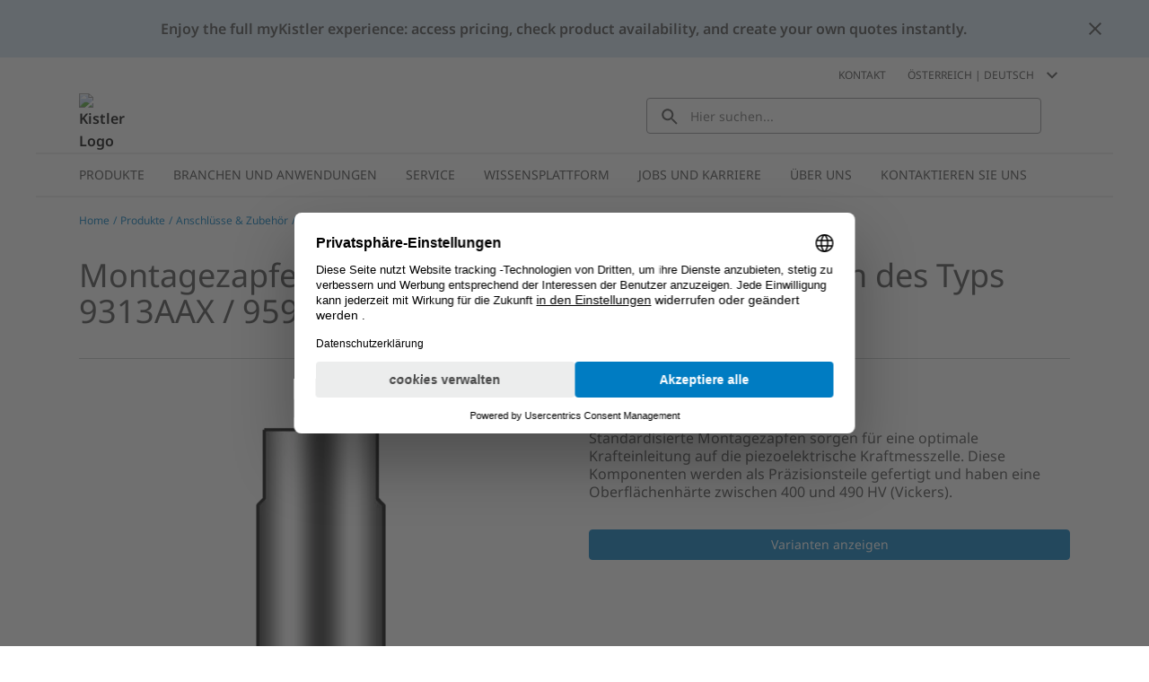

--- FILE ---
content_type: text/html; charset=utf-8
request_url: https://www.kistler.com/AT/de/cp/montagezapfen-fuer-piezoelektrische-kraftmesszellen-9590a/P0000813
body_size: 35476
content:
<!DOCTYPE html><html lang="de-AT" dir="ltr"><head><link rel="preconnect" href="https://api.commerce.kistler.com">
    <meta charset="utf-8">
    <title>Montagezapfen für piezoelektrische Kraftmesszellen | Kistler AT</title>
    <base href="/">
    <meta name="viewport" content="width=device-width, initial-scale=1, minimum-scale=1, maximum-scale=1">
    <link rel="icon" type="image/x-icon" href="/favicon/favicon.ico">
    <meta name="occ-backend-base-url" content="https://api.commerce.kistler.com">
  <link rel="stylesheet" href="styles-VKNHC4GD.css"><script id="gtmScript">(function(w,d,s,l,i){w[l]=w[l]||[];w[l].push({'gtm.start':new Date().getTime(),event:'gtm.js'});var f=d.getElementsByTagName(s)[0],j=d.createElement(s),dl=l!='dataLayer'?'&l='+l:'';j.async=true;j.src='https://www.googletagmanager.com/gtm.js?id='+i+dl;f.parentNode.insertBefore(j,f);})(window,document,'script','dataLayer','GTM-5G8D4KX');</script><style ng-app-id="ng">[_nghost-ng-c656992972]{display:block;height:100%;max-width:100%}</style><style ng-app-id="ng">[_nghost-ng-c3677348738]{display:block;margin:0;max-height:0;max-width:0;overflow:hidden;padding:0}</style><style ng-app-id="ng">.santorini-updated[_ngcontent-ng-c1540414477]{--cx-color-background: #f4f4f4;--cx-color-text: #14293a;--cx-color-inverse: #ffffff;--cx-color-transparent: transparent;--cx-color-primary: #055f9f;--cx-color-secondary: #556b82;--cx-color-success: #256f3a;--cx-color-info: #0064d8;--cx-color-warning: #b44f00;--cx-color-danger: #aa0808;--cx-color-light: #f1f1f1;--cx-color-dark: #77818b;--cx-color-primary-accent: #0f4880;--cx-color-success-accent: #f0fbe4;--cx-color-danger-accent: #fff1f1;--cx-color-warning-accent: #fff5df;--cx-color-info-accent: #deeffe;--cx-color-medium: #d3d6db;--cx-color-background-dark: #212738;--cx-color-visual-focus: #1f3a93;--cx-color-background-focus: rgba(80, 176, 244, .1);--cx-color-border-focus: rgba(166, 204, 232, .6);--cx-page-width-max: 1140px;--cx-font-weight-light: 300;--cx-font-weight-normal: 400;--cx-font-weight-semi: 600;--cx-font-weight-bold: 700;--cx-text-transform: capitalize;--cx-direction: ltr;--cx-transition-duration: .5s;--cx-animation-duration: 1s;--cx-border-radius: 1em;--cx-buttons-border-radius: 2rem;--cx-buttons-border-width: 3px;--cx-border-style: solid}[_nghost-ng-c1540414477]{margin:auto;max-width:1200px}








</style><style ng-app-id="ng">[_nghost-ng-c1023565439]{display:inline-block;height:24px;width:24px}[_nghost-ng-c1023565439]   div[_ngcontent-ng-c1023565439]{display:flex;height:100%;width:100%}[_nghost-ng-c1023565439]  svg{fill:currentcolor;height:100%;width:100%}</style><style ng-app-id="ng">.santorini-updated[_ngcontent-ng-c2917982094]{--cx-color-background: #f4f4f4;--cx-color-text: #14293a;--cx-color-inverse: #ffffff;--cx-color-transparent: transparent;--cx-color-primary: #055f9f;--cx-color-secondary: #556b82;--cx-color-success: #256f3a;--cx-color-info: #0064d8;--cx-color-warning: #b44f00;--cx-color-danger: #aa0808;--cx-color-light: #f1f1f1;--cx-color-dark: #77818b;--cx-color-primary-accent: #0f4880;--cx-color-success-accent: #f0fbe4;--cx-color-danger-accent: #fff1f1;--cx-color-warning-accent: #fff5df;--cx-color-info-accent: #deeffe;--cx-color-medium: #d3d6db;--cx-color-background-dark: #212738;--cx-color-visual-focus: #1f3a93;--cx-color-background-focus: rgba(80, 176, 244, .1);--cx-color-border-focus: rgba(166, 204, 232, .6);--cx-page-width-max: 1140px;--cx-font-weight-light: 300;--cx-font-weight-normal: 400;--cx-font-weight-semi: 600;--cx-font-weight-bold: 700;--cx-text-transform: capitalize;--cx-direction: ltr;--cx-transition-duration: .5s;--cx-animation-duration: 1s;--cx-border-radius: 1em;--cx-buttons-border-radius: 2rem;--cx-buttons-border-width: 3px;--cx-border-style: solid}[_nghost-ng-c2917982094]     cx-generic-link a, [_nghost-ng-c2917982094]     kiep-generic-link a{color:#484848;text-decoration:none}.overlay[_ngcontent-ng-c2917982094]{background-color:#0003;height:100vh;left:0;position:fixed;top:0;width:100vw;z-index:1001}.overlay.hidden[_ngcontent-ng-c2917982094]{display:none}@supports (height: 100dvh){.sidebar[_ngcontent-ng-c2917982094]{height:100dvh}}@supports not (height: 100dvh){.sidebar[_ngcontent-ng-c2917982094]{height:100vh}}.sidebar[_ngcontent-ng-c2917982094]{background-color:#fff;box-shadow:-8px 0 8px #48484833;display:block;font-size:.875rem;line-height:1.125rem;margin-left:auto;max-width:320px;opacity:1;overflow:auto;position:fixed;right:0;top:0;transition:all .3s ease-in-out;width:100%;z-index:1002}@media (max-width: 575.98px){.sidebar[_ngcontent-ng-c2917982094]{max-width:100%}}.sidebar.hidden[_ngcontent-ng-c2917982094]{opacity:0;right:-320px}@media (max-width: 575.98px){.sidebar.hidden[_ngcontent-ng-c2917982094]{display:none;right:-100%}}.sidebar__close[_ngcontent-ng-c2917982094]{background-color:transparent;border:0;border-radius:4px;display:flex;height:24px;padding:0;width:24px;display:block;margin:16px 16px 16px auto}.sidebar__close[_ngcontent-ng-c2917982094]   kiep-icon[_ngcontent-ng-c2917982094]{height:100%;width:100%}.sidebar__close[_ngcontent-ng-c2917982094]:hover{background-color:#d4e6f4}








</style><style ng-app-id="ng">.santorini-updated[_ngcontent-ng-c118370234]{--cx-color-background: #f4f4f4;--cx-color-text: #14293a;--cx-color-inverse: #ffffff;--cx-color-transparent: transparent;--cx-color-primary: #055f9f;--cx-color-secondary: #556b82;--cx-color-success: #256f3a;--cx-color-info: #0064d8;--cx-color-warning: #b44f00;--cx-color-danger: #aa0808;--cx-color-light: #f1f1f1;--cx-color-dark: #77818b;--cx-color-primary-accent: #0f4880;--cx-color-success-accent: #f0fbe4;--cx-color-danger-accent: #fff1f1;--cx-color-warning-accent: #fff5df;--cx-color-info-accent: #deeffe;--cx-color-medium: #d3d6db;--cx-color-background-dark: #212738;--cx-color-visual-focus: #1f3a93;--cx-color-background-focus: rgba(80, 176, 244, .1);--cx-color-border-focus: rgba(166, 204, 232, .6);--cx-page-width-max: 1140px;--cx-font-weight-light: 300;--cx-font-weight-normal: 400;--cx-font-weight-semi: 600;--cx-font-weight-bold: 700;--cx-text-transform: capitalize;--cx-direction: ltr;--cx-transition-duration: .5s;--cx-animation-duration: 1s;--cx-border-radius: 1em;--cx-buttons-border-radius: 2rem;--cx-buttons-border-width: 3px;--cx-border-style: solid}.global-information[_ngcontent-ng-c118370234]{align-items:center;color:#484848;column-gap:16px;display:flex}.global-information__content[_ngcontent-ng-c118370234]{align-items:center;column-gap:32px;display:flex;font-weight:600;justify-content:space-between;line-height:1.5;min-height:4rem;padding:16px;width:100%}@media (max-width: 575.98px){.global-information__content[_ngcontent-ng-c118370234]{padding-left:8px;padding-right:8px}}@media (min-width: 576px) and (max-width: 767.98px){.global-information__content[_ngcontent-ng-c118370234]{padding-left:16px;padding-right:16px}}@media (min-width: 768px) and (max-width: 991.98px){.global-information__content[_ngcontent-ng-c118370234]{padding-left:24px;padding-right:24px}}@media (min-width: 992px) and (max-width: 1199.98px){.global-information__content[_ngcontent-ng-c118370234]{padding-left:32px;padding-right:32px}}@media (min-width: 1200px){.global-information__content[_ngcontent-ng-c118370234]{padding-left:48px;padding-right:48px}}.global-information__text[_ngcontent-ng-c118370234]{margin:0 auto;text-align:center}.global-information__icon[_ngcontent-ng-c118370234]{cursor:pointer;min-width:1.5rem}.ANNOUNCEMENT[_ngcontent-ng-c118370234]{background-color:#d4e6f4}.WARNING[_ngcontent-ng-c118370234]{background-color:#ffd8dc}








</style><style ng-app-id="ng">.santorini-updated[_ngcontent-ng-c683709501]{--cx-color-background: #f4f4f4;--cx-color-text: #14293a;--cx-color-inverse: #ffffff;--cx-color-transparent: transparent;--cx-color-primary: #055f9f;--cx-color-secondary: #556b82;--cx-color-success: #256f3a;--cx-color-info: #0064d8;--cx-color-warning: #b44f00;--cx-color-danger: #aa0808;--cx-color-light: #f1f1f1;--cx-color-dark: #77818b;--cx-color-primary-accent: #0f4880;--cx-color-success-accent: #f0fbe4;--cx-color-danger-accent: #fff1f1;--cx-color-warning-accent: #fff5df;--cx-color-info-accent: #deeffe;--cx-color-medium: #d3d6db;--cx-color-background-dark: #212738;--cx-color-visual-focus: #1f3a93;--cx-color-background-focus: rgba(80, 176, 244, .1);--cx-color-border-focus: rgba(166, 204, 232, .6);--cx-page-width-max: 1140px;--cx-font-weight-light: 300;--cx-font-weight-normal: 400;--cx-font-weight-semi: 600;--cx-font-weight-bold: 700;--cx-text-transform: capitalize;--cx-direction: ltr;--cx-transition-duration: .5s;--cx-animation-duration: 1s;--cx-border-radius: 1em;--cx-buttons-border-radius: 2rem;--cx-buttons-border-width: 3px;--cx-border-style: solid}[_nghost-ng-c683709501]{display:block;position:sticky;top:0;width:100%;z-index:90}[_nghost-ng-c683709501]     cx-spinner{margin-inline:16px 16px}[_nghost-ng-c683709501]     cx-spinner .loader-container{block-size:40px;inline-size:40px;margin:0 auto}[_nghost-ng-c683709501]     cx-spinner .loader-container .loader{block-size:40px;inline-size:40px}[_nghost-ng-c683709501]     cx-spinner .loader-container .loader:before{block-size:40px;border-width:4px;inline-size:40px}.updateMessage[_ngcontent-ng-c683709501]{align-items:center;background-color:#d4e6f4;display:flex;justify-content:center;padding:16px 40px}








</style><style ng-app-id="ng">.santorini-updated[_ngcontent-ng-c1940029594]{--cx-color-background: #f4f4f4;--cx-color-text: #14293a;--cx-color-inverse: #ffffff;--cx-color-transparent: transparent;--cx-color-primary: #055f9f;--cx-color-secondary: #556b82;--cx-color-success: #256f3a;--cx-color-info: #0064d8;--cx-color-warning: #b44f00;--cx-color-danger: #aa0808;--cx-color-light: #f1f1f1;--cx-color-dark: #77818b;--cx-color-primary-accent: #0f4880;--cx-color-success-accent: #f0fbe4;--cx-color-danger-accent: #fff1f1;--cx-color-warning-accent: #fff5df;--cx-color-info-accent: #deeffe;--cx-color-medium: #d3d6db;--cx-color-background-dark: #212738;--cx-color-visual-focus: #1f3a93;--cx-color-background-focus: rgba(80, 176, 244, .1);--cx-color-border-focus: rgba(166, 204, 232, .6);--cx-page-width-max: 1140px;--cx-font-weight-light: 300;--cx-font-weight-normal: 400;--cx-font-weight-semi: 600;--cx-font-weight-bold: 700;--cx-text-transform: capitalize;--cx-direction: ltr;--cx-transition-duration: .5s;--cx-animation-duration: 1s;--cx-border-radius: 1em;--cx-buttons-border-radius: 2rem;--cx-buttons-border-width: 3px;--cx-border-style: solid}[_nghost-ng-c1940029594]{display:block;position:sticky;top:0;z-index:2}@media (max-width: 767.98px){[_nghost-ng-c1940029594]{z-index:100}}[_nghost-ng-c1940029594]   .alert[_ngcontent-ng-c1940029594]{padding-bottom:8px;padding-top:8px}@media (max-width: 575.98px){[_nghost-ng-c1940029594]   .alert[_ngcontent-ng-c1940029594]{flex-direction:column}}.goToCartButton[_ngcontent-ng-c1940029594]{margin:0;appearance:none;outline:0;border:0;display:inline-block;text-decoration:none;cursor:pointer;vertical-align:middle;white-space:nowrap;background-color:transparent;background-color:#007cc2;border:1px solid #007cc2;border-radius:4px;color:#fff;font-size:.875rem;line-height:1rem;padding:4px 32px;-webkit-user-select:none;user-select:none}.goToCartButton[_ngcontent-ng-c1940029594]:hover{background-color:#009bd5;border-color:#009bd5;color:#fff;text-decoration:none}.goToCartButton[_ngcontent-ng-c1940029594]:focus, .goToCartButton[_ngcontent-ng-c1940029594]:active{background-color:#085b8c;border-color:#085b8c;box-shadow:none;color:#fff}.goToCartButton[_ngcontent-ng-c1940029594]:disabled{background-color:#d4e6f4;border-color:#d4e6f4;color:#fff}.goToCartButton--right[_ngcontent-ng-c1940029594]{margin-left:auto}@media (max-width: 575.98px){.goToCartButton--right[_ngcontent-ng-c1940029594]{margin-left:0;margin-top:8px}}.goToCartButton--left[_ngcontent-ng-c1940029594]{margin-right:auto;opacity:0;pointer-events:none}@media (max-width: 991.98px){.goToCartButton--left[_ngcontent-ng-c1940029594]{display:none}}.closeGlobalMessage[_ngcontent-ng-c1940029594]{color:#484848;cursor:pointer;position:absolute;right:16px;top:50%;transform:translateY(-50%);width:24px}.alert-icon[_ngcontent-ng-c1940029594]{margin:0 8px 0 0}








</style><style ng-app-id="ng">.santorini-updated{--cx-color-background: #f4f4f4;--cx-color-text: #14293a;--cx-color-inverse: #ffffff;--cx-color-transparent: transparent;--cx-color-primary: #055f9f;--cx-color-secondary: #556b82;--cx-color-success: #256f3a;--cx-color-info: #0064d8;--cx-color-warning: #b44f00;--cx-color-danger: #aa0808;--cx-color-light: #f1f1f1;--cx-color-dark: #77818b;--cx-color-primary-accent: #0f4880;--cx-color-success-accent: #f0fbe4;--cx-color-danger-accent: #fff1f1;--cx-color-warning-accent: #fff5df;--cx-color-info-accent: #deeffe;--cx-color-medium: #d3d6db;--cx-color-background-dark: #212738;--cx-color-visual-focus: #1f3a93;--cx-color-background-focus: rgba(80, 176, 244, .1);--cx-color-border-focus: rgba(166, 204, 232, .6);--cx-page-width-max: 1140px;--cx-font-weight-light: 300;--cx-font-weight-normal: 400;--cx-font-weight-semi: 600;--cx-font-weight-bold: 700;--cx-text-transform: capitalize;--cx-direction: ltr;--cx-transition-duration: .5s;--cx-animation-duration: 1s;--cx-border-radius: 1em;--cx-buttons-border-radius: 2rem;--cx-buttons-border-width: 3px;--cx-border-style: solid}*,*:focus{outline:none}.to-top-btn{display:flex;justify-content:flex-end;margin:16px auto auto;max-width:1200px}@media (max-width: 575.98px){.to-top-btn{padding-left:8px;padding-right:8px}}@media (min-width: 576px) and (max-width: 767.98px){.to-top-btn{padding-left:16px;padding-right:16px}}@media (min-width: 768px) and (max-width: 991.98px){.to-top-btn{padding-left:24px;padding-right:24px}}@media (min-width: 992px) and (max-width: 1199.98px){.to-top-btn{padding-left:32px;padding-right:32px}}@media (min-width: 1200px){.to-top-btn{padding-left:48px;padding-right:48px}}.btn-arrow{background-color:#fff;border:1px solid #eceded;color:transparent;cursor:pointer;height:35px;margin-bottom:-16px;position:relative;text-align:center;width:35px}.arrow-up{background:transparent;border-bottom-color:#929395;border-style:solid;border-width:0 10px 10px;height:0;margin-left:6px;margin-top:12px;width:0}@media print{.to-top-btn{display:none}}
/*!
 * Bootstrap v4.6.2 (https://getbootstrap.com/)
 * Copyright 2011-2022 The Bootstrap Authors
 * Copyright 2011-2022 Twitter, Inc.
 * Licensed under MIT (https://github.com/twbs/bootstrap/blob/main/LICENSE)
 *
 * DO NOT MODIFY THIS FILE. It preserves compatibility with Bootstrap 4.6 docs.
 */
</style><style ng-app-id="ng">.santorini-updated[_ngcontent-ng-c3826238392]{--cx-color-background: #f4f4f4;--cx-color-text: #14293a;--cx-color-inverse: #ffffff;--cx-color-transparent: transparent;--cx-color-primary: #055f9f;--cx-color-secondary: #556b82;--cx-color-success: #256f3a;--cx-color-info: #0064d8;--cx-color-warning: #b44f00;--cx-color-danger: #aa0808;--cx-color-light: #f1f1f1;--cx-color-dark: #77818b;--cx-color-primary-accent: #0f4880;--cx-color-success-accent: #f0fbe4;--cx-color-danger-accent: #fff1f1;--cx-color-warning-accent: #fff5df;--cx-color-info-accent: #deeffe;--cx-color-medium: #d3d6db;--cx-color-background-dark: #212738;--cx-color-visual-focus: #1f3a93;--cx-color-background-focus: rgba(80, 176, 244, .1);--cx-color-border-focus: rgba(166, 204, 232, .6);--cx-page-width-max: 1140px;--cx-font-weight-light: 300;--cx-font-weight-normal: 400;--cx-font-weight-semi: 600;--cx-font-weight-bold: 700;--cx-text-transform: capitalize;--cx-direction: ltr;--cx-transition-duration: .5s;--cx-animation-duration: 1s;--cx-border-radius: 1em;--cx-buttons-border-radius: 2rem;--cx-buttons-border-width: 3px;--cx-border-style: solid}.contactLink[_ngcontent-ng-c3826238392]{color:#007cc2;cursor:pointer;color:#484848;margin-right:16px}.contactLink[_ngcontent-ng-c3826238392]:hover{color:#009bd5;text-decoration:underline}.contactLink[_ngcontent-ng-c3826238392]:focus{box-shadow:none;color:#009bd5;outline:0}








</style><style ng-app-id="ng">.santorini-updated[_ngcontent-ng-c3732131780]{--cx-color-background: #f4f4f4;--cx-color-text: #14293a;--cx-color-inverse: #ffffff;--cx-color-transparent: transparent;--cx-color-primary: #055f9f;--cx-color-secondary: #556b82;--cx-color-success: #256f3a;--cx-color-info: #0064d8;--cx-color-warning: #b44f00;--cx-color-danger: #aa0808;--cx-color-light: #f1f1f1;--cx-color-dark: #77818b;--cx-color-primary-accent: #0f4880;--cx-color-success-accent: #f0fbe4;--cx-color-danger-accent: #fff1f1;--cx-color-warning-accent: #fff5df;--cx-color-info-accent: #deeffe;--cx-color-medium: #d3d6db;--cx-color-background-dark: #212738;--cx-color-visual-focus: #1f3a93;--cx-color-background-focus: rgba(80, 176, 244, .1);--cx-color-border-focus: rgba(166, 204, 232, .6);--cx-page-width-max: 1140px;--cx-font-weight-light: 300;--cx-font-weight-normal: 400;--cx-font-weight-semi: 600;--cx-font-weight-bold: 700;--cx-text-transform: capitalize;--cx-direction: ltr;--cx-transition-duration: .5s;--cx-animation-duration: 1s;--cx-border-radius: 1em;--cx-buttons-border-radius: 2rem;--cx-buttons-border-width: 3px;--cx-border-style: solid}.selector[_ngcontent-ng-c3732131780]{align-items:center;color:#484848;cursor:pointer;display:flex;margin:.5rem;text-transform:uppercase;-webkit-user-select:none;user-select:none}.selector[_ngcontent-ng-c3732131780]:hover{color:#009bd5;text-decoration:underline}.selector[_ngcontent-ng-c3732131780]:hover   kiep-icon[_ngcontent-ng-c3732131780]{color:#009bd5}.selector__icon[_ngcontent-ng-c3732131780]{margin-left:8px}h4[_ngcontent-ng-c3732131780]{font-weight:400;margin-bottom:0;padding:0 16px}.selectionGroup[_ngcontent-ng-c3732131780]{margin-top:32px}.selectionGroup__subheading[_ngcontent-ng-c3732131780]{align-items:flex-start;display:flex;flex-wrap:nowrap;margin-bottom:24px;padding:0 16px}.selectionGroup__back[_ngcontent-ng-c3732131780]{align-items:center;display:flex;margin-right:8px;white-space:nowrap}.selectionGroup__back__icon[_ngcontent-ng-c3732131780]{color:#929395;height:16px;width:16px}.selectionGroup__back__link[_ngcontent-ng-c3732131780]{color:#007cc2;cursor:pointer;margin:0 8px}.selectionGroup__back__link[_ngcontent-ng-c3732131780]:hover{color:#009bd5;text-decoration:underline}.selectionGroup__back__link[_ngcontent-ng-c3732131780]:focus{box-shadow:none;color:#009bd5;outline:0}.selectionGroup__entry[_ngcontent-ng-c3732131780]{align-items:center;border-top:1px solid #c5c6c8;cursor:pointer;display:flex;justify-content:space-between;padding:12px 16px}.selectionGroup__entry[_ngcontent-ng-c3732131780]:last-child{border-bottom:1px solid #c5c6c8}.selectionGroup__entry[_ngcontent-ng-c3732131780]:hover{background-color:#d4e6f4}.selectionGroup__entry__icon[_ngcontent-ng-c3732131780]{color:#929395;height:16px;margin-left:8px;min-width:16px;width:16px}








</style><style ng-app-id="ng">.santorini-updated[_ngcontent-ng-c3232278760]{--cx-color-background: #f4f4f4;--cx-color-text: #14293a;--cx-color-inverse: #ffffff;--cx-color-transparent: transparent;--cx-color-primary: #055f9f;--cx-color-secondary: #556b82;--cx-color-success: #256f3a;--cx-color-info: #0064d8;--cx-color-warning: #b44f00;--cx-color-danger: #aa0808;--cx-color-light: #f1f1f1;--cx-color-dark: #77818b;--cx-color-primary-accent: #0f4880;--cx-color-success-accent: #f0fbe4;--cx-color-danger-accent: #fff1f1;--cx-color-warning-accent: #fff5df;--cx-color-info-accent: #deeffe;--cx-color-medium: #d3d6db;--cx-color-background-dark: #212738;--cx-color-visual-focus: #1f3a93;--cx-color-background-focus: rgba(80, 176, 244, .1);--cx-color-border-focus: rgba(166, 204, 232, .6);--cx-page-width-max: 1140px;--cx-font-weight-light: 300;--cx-font-weight-normal: 400;--cx-font-weight-semi: 600;--cx-font-weight-bold: 700;--cx-text-transform: capitalize;--cx-direction: ltr;--cx-transition-duration: .5s;--cx-animation-duration: 1s;--cx-border-radius: 1em;--cx-buttons-border-radius: 2rem;--cx-buttons-border-width: 3px;--cx-border-style: solid}.mobileOpener[_ngcontent-ng-c3232278760]{color:#484848;cursor:pointer;height:40px;margin-left:auto;margin-right:12px;padding:4px 0 4px 4px;width:40px}@media (min-width: 576px){.mobileOpener[_ngcontent-ng-c3232278760]{display:none}}.mobileOpener__icon[_ngcontent-ng-c3232278760]{height:100%;width:100%}.mobileOpener__icon[_ngcontent-ng-c3232278760]:hover{color:#009bd5}.mobileOpener__close[_ngcontent-ng-c3232278760]{display:none}.wrapper[_ngcontent-ng-c3232278760]{display:none;left:1rem;position:fixed;width:90vw}@media (min-width: 576px){.wrapper[_ngcontent-ng-c3232278760]{display:block;position:static;width:unset}}.searchBox[_ngcontent-ng-c3232278760]{display:flex;min-height:40px;position:relative}.searchBox__reset[_ngcontent-ng-c3232278760]{background-color:transparent;border:0;color:#484848;display:none;position:absolute;right:16px;top:calc(50% - 12px)}.searchBox__input[_ngcontent-ng-c3232278760]{border:1px solid #929395;border-radius:4px;color:#484848;font-size:.875rem;height:100%;padding:0 40px 0 48px;width:100%}.searchBox__input[_ngcontent-ng-c3232278760]:focus{outline:0}.searchBox__search[_ngcontent-ng-c3232278760]{background:transparent;border:0 none;color:#484848;display:block;left:8px;position:absolute;top:calc(50% - 12px);width:20px}.searchBox__wrapper[_ngcontent-ng-c3232278760]{width:100%}.searchBox.no-value[_ngcontent-ng-c3232278760]   .searchBox__input[_ngcontent-ng-c3232278760]{padding-left:48px}.searchBox.no-value[_ngcontent-ng-c3232278760]   .searchBox__search[_ngcontent-ng-c3232278760]{display:block!important;opacity:100;pointer-events:unset}.searchBox.no-value[_ngcontent-ng-c3232278760]   .searchBox__reset[_ngcontent-ng-c3232278760]{opacity:0;pointer-events:none}.results[_ngcontent-ng-c3232278760]{background-color:#fff;border-bottom:1px solid #929395;border-left:1px solid #929395;border-radius:4px;border-right:1px solid #929395;color:#484848;display:none;font-size:.875rem;position:absolute;width:100%}.results__message[_ngcontent-ng-c3232278760]{padding:8px 16px}.results__item[_ngcontent-ng-c3232278760]{border-bottom:1px solid #c5c6c8;color:#484848;display:flex;flex-grow:1;font-weight:400;padding:8px 16px;transition:all .3s ease-out}.results__item[_ngcontent-ng-c3232278760]:last-of-type{border-bottom:0}.results__item--bold[_ngcontent-ng-c3232278760]{font-weight:600}.results__item__icon[_ngcontent-ng-c3232278760]{margin-right:16px;min-width:24px;width:24px}.results__item__image[_ngcontent-ng-c3232278760], .results__item[_ngcontent-ng-c3232278760]   .imagePlaceholder[_ngcontent-ng-c3232278760]{margin:-4px 8px -4px 0;min-width:32px;width:32px}.results__item[_ngcontent-ng-c3232278760]:hover, .results__item[_ngcontent-ng-c3232278760]:focus{background-color:#d4e6f4;text-decoration:none}.overrideLink[_ngcontent-ng-c3232278760]    {cursor:pointer}.overrideLink[_ngcontent-ng-c3232278760]     a{color:unset;display:flex;text-decoration:none;width:100%}.overrideLink[_ngcontent-ng-c3232278760]     a:visited{color:unset}[_nghost-ng-c3232278760]{position:relative}body.searchbox-is-active[_nghost-ng-c3232278760]   .wrapper[_ngcontent-ng-c3232278760], body.searchbox-is-active   [_nghost-ng-c3232278760]   .wrapper[_ngcontent-ng-c3232278760]{display:block}body.searchbox-is-active[_nghost-ng-c3232278760]   .mobileOpener__close[_ngcontent-ng-c3232278760], body.searchbox-is-active   [_nghost-ng-c3232278760]   .mobileOpener__close[_ngcontent-ng-c3232278760]{display:block}body.searchbox-is-active[_nghost-ng-c3232278760]   .mobileOpener__open[_ngcontent-ng-c3232278760], body.searchbox-is-active   [_nghost-ng-c3232278760]   .mobileOpener__open[_ngcontent-ng-c3232278760]{display:none}#splashStageSearchbox[_nghost-ng-c3232278760]   .wrapper[_ngcontent-ng-c3232278760], #splashStageSearchbox   [_nghost-ng-c3232278760]   .wrapper[_ngcontent-ng-c3232278760]{display:block;position:static;width:unset}#splashStageSearchbox[_nghost-ng-c3232278760]   .mobileOpener[_ngcontent-ng-c3232278760], #splashStageSearchbox   [_nghost-ng-c3232278760]   .mobileOpener[_ngcontent-ng-c3232278760]{display:none}#splashStageSearchbox[_nghost-ng-c3232278760]   .searchBox[_ngcontent-ng-c3232278760], #splashStageSearchbox   [_nghost-ng-c3232278760]   .searchBox[_ngcontent-ng-c3232278760]{min-height:56px}#splashStageSearchbox[_nghost-ng-c3232278760]   .searchBox__input[_ngcontent-ng-c3232278760], #splashStageSearchbox   [_nghost-ng-c3232278760]   .searchBox__input[_ngcontent-ng-c3232278760]{border:1px solid #929395;border-radius:4px}body.has-searchbox-results[_nghost-ng-c3232278760]   .searchBox__reset[_ngcontent-ng-c3232278760], body.has-searchbox-results   [_nghost-ng-c3232278760]   .searchBox__reset[_ngcontent-ng-c3232278760]{display:block}body.has-searchbox-results[_nghost-ng-c3232278760]   .searchBox__search[_ngcontent-ng-c3232278760], body.has-searchbox-results   [_nghost-ng-c3232278760]   .searchBox__search[_ngcontent-ng-c3232278760]{display:none}body.has-searchbox-results[_nghost-ng-c3232278760]   .searchBox__input[_ngcontent-ng-c3232278760], body.has-searchbox-results   [_nghost-ng-c3232278760]   .searchBox__input[_ngcontent-ng-c3232278760]{padding-left:16px}body.has-searchbox-results.searchbox-is-active   [_nghost-ng-c3232278760]   .results[_ngcontent-ng-c3232278760]{display:block}.message[_ngcontent-ng-c3232278760]{padding:8px 16px}








</style><style ng-app-id="ng">.santorini-updated[_ngcontent-ng-c1965780070]{--cx-color-background: #f4f4f4;--cx-color-text: #14293a;--cx-color-inverse: #ffffff;--cx-color-transparent: transparent;--cx-color-primary: #055f9f;--cx-color-secondary: #556b82;--cx-color-success: #256f3a;--cx-color-info: #0064d8;--cx-color-warning: #b44f00;--cx-color-danger: #aa0808;--cx-color-light: #f1f1f1;--cx-color-dark: #77818b;--cx-color-primary-accent: #0f4880;--cx-color-success-accent: #f0fbe4;--cx-color-danger-accent: #fff1f1;--cx-color-warning-accent: #fff5df;--cx-color-info-accent: #deeffe;--cx-color-medium: #d3d6db;--cx-color-background-dark: #212738;--cx-color-visual-focus: #1f3a93;--cx-color-background-focus: rgba(80, 176, 244, .1);--cx-color-border-focus: rgba(166, 204, 232, .6);--cx-page-width-max: 1140px;--cx-font-weight-light: 300;--cx-font-weight-normal: 400;--cx-font-weight-semi: 600;--cx-font-weight-bold: 700;--cx-text-transform: capitalize;--cx-direction: ltr;--cx-transition-duration: .5s;--cx-animation-duration: 1s;--cx-border-radius: 1em;--cx-buttons-border-radius: 2rem;--cx-buttons-border-width: 3px;--cx-border-style: solid}.mainNavigationFlyout[_ngcontent-ng-c1965780070]{border-bottom:2px solid #eceded;border-top:2px solid #eceded;display:flex;position:relative;padding:0 16px}@media (min-width: 1200px){.mainNavigationFlyout[_ngcontent-ng-c1965780070]{padding:0 32px}}.mainNavigationFlyout__item[_ngcontent-ng-c1965780070]{color:#484848;cursor:pointer;font-size:.875rem}.mainNavigationFlyout__item--active[_ngcontent-ng-c1965780070]   .mainNavigationFlyout__item__link[_ngcontent-ng-c1965780070]{background-color:#d4e6f4}.mainNavigationFlyout__item--active[_ngcontent-ng-c1965780070] > .mainNavigationFlyout__overlay[_ngcontent-ng-c1965780070]{border-color:#007cc2;border-width:2px}.mainNavigationFlyout__item__link[_ngcontent-ng-c1965780070]{color:#484848;display:inline-block;padding:12px 16px;text-decoration:none;text-transform:uppercase}.mainNavigationFlyout__item__icon[_ngcontent-ng-c1965780070]{display:none}.mainNavigationFlyout__item[_ngcontent-ng-c1965780070]:hover{background-color:#d4e6f4;transition:background-color .1s ease-in}.mainNavigationFlyout__item[_ngcontent-ng-c1965780070]:hover   .mainNavigationFlyout__item__icon[_ngcontent-ng-c1965780070]{color:#007cc2}.mainNavigationFlyout__overlay[_ngcontent-ng-c1965780070]{background-color:#fff;border-top:0 solid #eceded;box-shadow:0 8px 8px #48484833;display:flex;flex-direction:column;left:0;max-height:0;overflow:hidden;position:absolute;transition:max-height .2s ease,border-top .2s steps(1,jump-end);width:100%;z-index:8;padding:0 16px}@media (min-width: 1200px){.mainNavigationFlyout__overlay[_ngcontent-ng-c1965780070]{padding:0 32px}}.mainNavigationFlyout__overlay__parentLink[_ngcontent-ng-c1965780070]{cursor:pointer;height:40px;width:100%}.mainNavigationFlyout__overlay__parentLink__text[_ngcontent-ng-c1965780070]{margin-right:12px;text-decoration:none}.mainNavigationFlyout__overlay__parentLink__link[_ngcontent-ng-c1965780070]{color:#484848;flex-direction:row;height:100%;position:relative;text-decoration:none;transition:all .4s ease;width:100%}.mainNavigationFlyout__overlay__parentLink__link[_ngcontent-ng-c1965780070]:after{background:#007cc2;bottom:0;content:"";height:2px;left:0;position:absolute;transition:all .4s ease;width:0}.mainNavigationFlyout__overlay__parentLink__link[_ngcontent-ng-c1965780070]:hover:after{left:0;width:100%}.mainNavigationFlyout__overlay__container[_ngcontent-ng-c1965780070]{display:grid;gap:1px 16px;grid-template-columns:repeat(auto-fit,minmax(162px,.25fr))}.mainNavigationFlyout__overlay[_ngcontent-ng-c1965780070]   .mainNavigationFlyout__item--active[_ngcontent-ng-c1965780070]:after{background:#007cc2;bottom:0;content:"";height:2px;left:0;position:absolute;transition:all .4s ease;width:100%}.mainNavigationFlyout__overlay[_ngcontent-ng-c1965780070]   .mainNavigationFlyout__item--active[_ngcontent-ng-c1965780070]   .mainNavigationFlyout__overlay__item__image[_ngcontent-ng-c1965780070]{transform:scale(1.05)}.mainNavigationFlyout__overlay--open[_ngcontent-ng-c1965780070]{animation:_ngcontent-ng-c1965780070_forwardCollapseAnimation .2s steps(1,jump-end);animation-fill-mode:forwards;border-top:2px solid #eceded;display:flex;height:auto;transition:max-height .2s ease}.mainNavigationFlyout__overlay__item[_ngcontent-ng-c1965780070]{align-items:center;cursor:pointer;display:flex;font-size:.75rem;font-weight:400;justify-content:center;line-height:.75rem;overflow:hidden;position:relative;transition:all .4s ease}.mainNavigationFlyout__overlay__item[_ngcontent-ng-c1965780070]:after{background:#007cc2;bottom:0;content:"";height:2px;left:0;position:absolute;transition:all .4s ease;width:0}.mainNavigationFlyout__overlay__item[_ngcontent-ng-c1965780070]:hover:after{left:0;width:100%}.mainNavigationFlyout__overlay__item[_ngcontent-ng-c1965780070]:hover   .mainNavigationFlyout__overlay__item__image[_ngcontent-ng-c1965780070]{transform:scale(1.05)}.mainNavigationFlyout__overlay__item[_ngcontent-ng-c1965780070]:hover   .mainNavigationFlyout__overlay__item__text[_ngcontent-ng-c1965780070]{color:#007cc2}.mainNavigationFlyout__overlay__item__link[_ngcontent-ng-c1965780070]{align-items:center;display:flex;flex-direction:column;min-height:120px;padding:16px;text-align:center;text-decoration:none}.mainNavigationFlyout__overlay__item--active[_ngcontent-ng-c1965780070]:after{left:0;width:100%}.mainNavigationFlyout__overlay__item__image[_ngcontent-ng-c1965780070]{height:48px;object-fit:cover;transition:all .4s ease;width:48px}@media (max-width: 767.98px){.mainNavigationFlyout__overlay__item__image[_ngcontent-ng-c1965780070]{display:none}}.mainNavigationFlyout__overlay__item__text[_ngcontent-ng-c1965780070]{color:#484848;margin-top:12px;text-decoration:none}.mainNavigationFlyout__overlay__item--leftText[_ngcontent-ng-c1965780070]{font-size:.875rem;justify-content:flex-start;line-height:1rem}.mainNavigationFlyout__overlay__item--leftText[_ngcontent-ng-c1965780070]   .mainNavigationFlyout__overlay__item__link[_ngcontent-ng-c1965780070]{align-items:flex-start;height:100%;min-height:60px;padding:20px 0 8px 16px;text-align:left;width:100%}.mainNavigationFlyout__overlay__item--leftText[_ngcontent-ng-c1965780070]   .mainNavigationFlyout__overlay__item__link[_ngcontent-ng-c1965780070]:first-child{padding-left:16px}.mainNavigationFlyout__overlay__item--leftText[_ngcontent-ng-c1965780070]   .mainNavigationFlyout__overlay__item__text[_ngcontent-ng-c1965780070]{display:flex;height:100%;margin-top:0;overflow-wrap:anywhere;width:100%}.mainNavigationFlyout__overlay[_ngcontent-ng-c1965780070]   .mainNavigationFlyout__overlay[_ngcontent-ng-c1965780070]{margin-top:0}.mainNavigationSidebar[_ngcontent-ng-c1965780070]{background-color:#fff;display:block;margin:0}.mainNavigationSidebar__close[_ngcontent-ng-c1965780070]{display:flex;height:56px;justify-content:flex-end;padding:16px;width:100%}.mainNavigationSidebar__close__btn[_ngcontent-ng-c1965780070]{background-color:transparent;border:0;border-radius:4px;display:flex;height:24px;padding:0;width:24px}.mainNavigationSidebar__close__btn[_ngcontent-ng-c1965780070]   kiep-icon[_ngcontent-ng-c1965780070]{height:100%;width:100%}.mainNavigationSidebar__close__btn[_ngcontent-ng-c1965780070]:hover{background-color:#d4e6f4}.mainNavigationSidebar__item[_ngcontent-ng-c1965780070]{align-items:center;display:flex;justify-content:space-between;min-height:40px}.mainNavigationSidebar__item[_ngcontent-ng-c1965780070]:hover{background-color:#d4e6f4;transition:background-color .1s ease-in}.mainNavigationSidebar__item[_ngcontent-ng-c1965780070]:hover   .mainNavigationSidebar__item__icon[_ngcontent-ng-c1965780070]{color:#007cc2}.mainNavigationSidebar__item__text[_ngcontent-ng-c1965780070]{font-size:.875rem}.mainNavigationSidebar__item__container[_ngcontent-ng-c1965780070]{align-items:center;display:flex;height:100%;justify-content:space-between;min-height:40px;padding:8px 16px;width:100%}.mainNavigationSidebar__item__icon[_ngcontent-ng-c1965780070]{display:block}.mainNavigationSidebar__overlay[_ngcontent-ng-c1965780070]{background-color:#fff;display:block;height:calc(100dvh - 56px);left:100vw;position:absolute;top:56px;transition:all .3s ease-in-out;width:320px;z-index:100}@media (max-width: 575.98px){.mainNavigationSidebar__overlay[_ngcontent-ng-c1965780070]{width:100%}}.mainNavigationSidebar__overlay[_ngcontent-ng-c1965780070]   .mainNavigationSidebar__overlay[_ngcontent-ng-c1965780070]{overflow:hidden auto;top:0}.mainNavigationSidebar__overlay__backToParent[_ngcontent-ng-c1965780070], .mainNavigationSidebar__overlay__item[_ngcontent-ng-c1965780070], .mainNavigationSidebar__overlay__parentLink[_ngcontent-ng-c1965780070]{align-items:center;display:flex;font-size:1rem;min-height:40px;padding:8px 16px}.mainNavigationSidebar__overlay__parentLink[_ngcontent-ng-c1965780070]{font-size:.875rem;justify-content:flex-start}.mainNavigationSidebar__overlay__parentLink[_ngcontent-ng-c1965780070]:hover{background-color:#d4e6f4;transition:background-color .1s ease-in}.mainNavigationSidebar__overlay__backToParent[_ngcontent-ng-c1965780070]{font-size:.875rem;justify-content:flex-start;padding:8px}.mainNavigationSidebar__overlay__backToParent[_ngcontent-ng-c1965780070]:hover{background-color:#d4e6f4;transition:background-color .1s ease-in}.mainNavigationSidebar__overlay__item[_ngcontent-ng-c1965780070]{font-size:.875rem;justify-content:space-between}.mainNavigationSidebar__overlay__item[_ngcontent-ng-c1965780070]:not(.mainNavigationSidebar__overlay__item__icon){justify-content:flex-start}.mainNavigationSidebar__overlay__item[_ngcontent-ng-c1965780070]:hover{background-color:#d4e6f4;transition:background-color .1s ease-in}.mainNavigationSidebar__overlay__item[_ngcontent-ng-c1965780070]:hover   .mainNavigationSidebar__overlay__item__icon[_ngcontent-ng-c1965780070]{color:#007cc2}.mainNavigationSidebar__overlay__item__icon[_ngcontent-ng-c1965780070]{margin-left:auto}.mainNavigationSidebar__overlay__item__text[_ngcontent-ng-c1965780070]{font-size:.875rem;max-width:248px}.mainNavigationSidebar__overlay__item__image[_ngcontent-ng-c1965780070]{height:24px;margin-right:16px;object-fit:cover;width:24px}@keyframes _ngcontent-ng-c1965780070_forwardCollapseAnimation{0%{overflow:hidden}to{overflow:visible}}[_nghost-ng-c1965780070]{color:#484848}[_nghost-ng-c1965780070]     kiep-generic-link a, [_nghost-ng-c1965780070]     kiep-generic-link .buttonLink{color:#484848;height:fit-content;width:100%}[_nghost-ng-c1965780070]     kiep-generic-link a:hover, [_nghost-ng-c1965780070]     kiep-generic-link .buttonLink:hover{color:#484848;text-decoration:none}[_nghost-ng-c1965780070]     kiep-generic-link a .mainNavigationFlyout__overlay__parentLink__link, [_nghost-ng-c1965780070]     kiep-generic-link .buttonLink .mainNavigationFlyout__overlay__parentLink__link{align-items:center;display:flex;width:fit-content}[_nghost-ng-c1965780070]     kiep-generic-link a .mainNavigationFlyout__overlay__parentLink__link:hover, [_nghost-ng-c1965780070]     kiep-generic-link .buttonLink .mainNavigationFlyout__overlay__parentLink__link:hover{color:#007cc2}[_nghost-ng-c1965780070]     kiep-generic-link a .mainNavigationFlyout__overlay__parentLink__link:hover .mainNavigationFlyout__overlay__parentLink__icon, [_nghost-ng-c1965780070]     kiep-generic-link .buttonLink .mainNavigationFlyout__overlay__parentLink__link:hover .mainNavigationFlyout__overlay__parentLink__icon{color:#007cc2}[_nghost-ng-c1965780070]     kiep-generic-link a .mainNavigationFlyout__overlay__parentLink__link a, [_nghost-ng-c1965780070]     kiep-generic-link .buttonLink .mainNavigationFlyout__overlay__parentLink__link a{padding:28px 16px}








</style><style ng-app-id="ng">.santorini-updated[_ngcontent-ng-c3926194256]{--cx-color-background: #f4f4f4;--cx-color-text: #14293a;--cx-color-inverse: #ffffff;--cx-color-transparent: transparent;--cx-color-primary: #055f9f;--cx-color-secondary: #556b82;--cx-color-success: #256f3a;--cx-color-info: #0064d8;--cx-color-warning: #b44f00;--cx-color-danger: #aa0808;--cx-color-light: #f1f1f1;--cx-color-dark: #77818b;--cx-color-primary-accent: #0f4880;--cx-color-success-accent: #f0fbe4;--cx-color-danger-accent: #fff1f1;--cx-color-warning-accent: #fff5df;--cx-color-info-accent: #deeffe;--cx-color-medium: #d3d6db;--cx-color-background-dark: #212738;--cx-color-visual-focus: #1f3a93;--cx-color-background-focus: rgba(80, 176, 244, .1);--cx-color-border-focus: rgba(166, 204, 232, .6);--cx-page-width-max: 1140px;--cx-font-weight-light: 300;--cx-font-weight-normal: 400;--cx-font-weight-semi: 600;--cx-font-weight-bold: 700;--cx-text-transform: capitalize;--cx-direction: ltr;--cx-transition-duration: .5s;--cx-animation-duration: 1s;--cx-border-radius: 1em;--cx-buttons-border-radius: 2rem;--cx-buttons-border-width: 3px;--cx-border-style: solid}[_nghost-ng-c3926194256]     cx-generic-link>a{display:inline}.breadcrumb[_ngcontent-ng-c3926194256]{color:#007cc2;font-size:.75rem;margin-top:16px}.breadcrumb__last[_ngcontent-ng-c3926194256]{color:#000}.breadcrumb__separator[_ngcontent-ng-c3926194256]{color:#007cc2;display:inline-block;padding:0 4px}








</style><style ng-app-id="ng">@charset "UTF-8";.santorini-updated[_ngcontent-ng-c989492797]{--cx-color-background: #f4f4f4;--cx-color-text: #14293a;--cx-color-inverse: #ffffff;--cx-color-transparent: transparent;--cx-color-primary: #055f9f;--cx-color-secondary: #556b82;--cx-color-success: #256f3a;--cx-color-info: #0064d8;--cx-color-warning: #b44f00;--cx-color-danger: #aa0808;--cx-color-light: #f1f1f1;--cx-color-dark: #77818b;--cx-color-primary-accent: #0f4880;--cx-color-success-accent: #f0fbe4;--cx-color-danger-accent: #fff1f1;--cx-color-warning-accent: #fff5df;--cx-color-info-accent: #deeffe;--cx-color-medium: #d3d6db;--cx-color-background-dark: #212738;--cx-color-visual-focus: #1f3a93;--cx-color-background-focus: rgba(80, 176, 244, .1);--cx-color-border-focus: rgba(166, 204, 232, .6);--cx-page-width-max: 1140px;--cx-font-weight-light: 300;--cx-font-weight-normal: 400;--cx-font-weight-semi: 600;--cx-font-weight-bold: 700;--cx-text-transform: capitalize;--cx-direction: ltr;--cx-transition-duration: .5s;--cx-animation-duration: 1s;--cx-border-radius: 1em;--cx-buttons-border-radius: 2rem;--cx-buttons-border-width: 3px;--cx-border-style: solid}h1[_ngcontent-ng-c989492797]{font-size:2rem;font-weight:400;line-height:2.25rem;margin-bottom:1.25rem}@media (min-width: 768px){h1[_ngcontent-ng-c989492797]{font-size:2.25rem;line-height:2.5rem}}h2[_ngcontent-ng-c989492797]{font-size:1.5rem;font-weight:400;line-height:1.625rem;margin-bottom:1.25rem}@media (min-width: 576px){h2[_ngcontent-ng-c989492797]{font-size:1.75rem;line-height:2rem}}@media (min-width: 992px){h2[_ngcontent-ng-c989492797]{font-size:1.75rem;line-height:2.125rem}}h3[_ngcontent-ng-c989492797]{font-size:1.375rem;font-weight:400;line-height:1.5rem;margin-bottom:1rem}@media (min-width: 576px){h3[_ngcontent-ng-c989492797]{font-size:1.5rem;line-height:1.625rem}}@media (min-width: 992px){h3[_ngcontent-ng-c989492797]{font-size:1.5rem;line-height:2rem}}h4[_ngcontent-ng-c989492797]{font-size:1.25rem;font-weight:400;line-height:1.375rem;margin-bottom:1rem}@media (min-width: 576px){h4[_ngcontent-ng-c989492797]{font-size:1.375rem;line-height:1.5rem}}@media (min-width: 992px){h4[_ngcontent-ng-c989492797]{font-size:1.375rem;line-height:1.75rem}}h5[_ngcontent-ng-c989492797]{font-size:1.125rem;font-weight:500;line-height:1.25rem;margin-bottom:1rem}@media (min-width: 576px){h5[_ngcontent-ng-c989492797]{font-size:1.25rem;line-height:1.375rem}}@media (min-width: 992px){h5[_ngcontent-ng-c989492797]{font-size:1.25rem;line-height:1.5rem}}h6[_ngcontent-ng-c989492797]{font-size:1rem;font-weight:600;line-height:1.125rem;margin-bottom:1rem}@media (min-width: 576px){h6[_ngcontent-ng-c989492797]{font-size:1.125rem;line-height:1.25rem}}@media (min-width: 992px){h6[_ngcontent-ng-c989492797]{font-size:1.125rem;line-height:1.5rem}}.parentDetailPage[_ngcontent-ng-c989492797]{margin:0 auto 32px;max-width:var(--cx-page-width-max)}.parentDetailPage__headline[_ngcontent-ng-c989492797]{border-bottom:1px solid #c5c6c8;margin-bottom:28px;padding-bottom:12px;word-break:break-word}.parentDetailPage__headline[_ngcontent-ng-c989492797]   h1[_ngcontent-ng-c989492797]{color:#484848;font-weight:400}.parentDetailPage__productDetails[_ngcontent-ng-c989492797]{display:flex;flex-wrap:wrap}.parentDetailPage__productDetails__left[_ngcontent-ng-c989492797]{margin-right:16px;width:calc(50% - 16px)}@media (max-width: 767.98px){.parentDetailPage__productDetails__left[_ngcontent-ng-c989492797]{margin-right:0;width:100%}}.parentDetailPage__productDetails__right[_ngcontent-ng-c989492797]{margin-left:16px;width:calc(50% - 16px)}@media (max-width: 767.98px){.parentDetailPage__productDetails__right[_ngcontent-ng-c989492797]{margin-left:0;width:100%}}.parentDetailPage__productDetails__name[_ngcontent-ng-c989492797]{margin-bottom:18px}.parentDetailPage__productDetails__code[_ngcontent-ng-c989492797]{display:flex;font-size:.875rem;line-height:1rem;margin-bottom:8px}.parentDetailPage__productDetails__code[_ngcontent-ng-c989492797]   label[_ngcontent-ng-c989492797]{margin-right:4px}.parentDetailPage__productDetails__variantsButton[_ngcontent-ng-c989492797]{margin-top:32px}.parentDetailPage__productDetails__variantsButton__button[_ngcontent-ng-c989492797]{background-color:#007cc2;border:1px solid #007cc2;border-radius:4px;color:#fff;font-size:.875rem;line-height:1rem;padding:8px 32px;-webkit-user-select:none;user-select:none;width:100%}.parentDetailPage__productDetails__variantsButton__button[_ngcontent-ng-c989492797]:hover{background-color:#009bd5;border-color:#009bd5;color:#fff;text-decoration:none}.parentDetailPage__productDetails__variantsButton__button[_ngcontent-ng-c989492797]:focus, .parentDetailPage__productDetails__variantsButton__button[_ngcontent-ng-c989492797]:active{background-color:#085b8c;border-color:#085b8c;box-shadow:none;color:#fff}.parentDetailPage__productDetails__variantsButton__button[_ngcontent-ng-c989492797]:disabled{background-color:#d4e6f4;border-color:#d4e6f4;color:#fff}.parentDetailPage__productDetails__summary[_ngcontent-ng-c989492797]{line-height:1.25rem;margin-bottom:32px}.parentDetailPage__productDetails__mainFeatures__list[_ngcontent-ng-c989492797]{list-style:none;margin:0;padding:0}.parentDetailPage__productDetails__mainFeatures__list__item[_ngcontent-ng-c989492797]{margin-left:32px;padding-left:24px;position:relative}.parentDetailPage__productDetails__mainFeatures__list__item[_ngcontent-ng-c989492797]:before{color:#007cc2;content:"\25a0";left:0;position:absolute;top:-2px}








</style><style ng-app-id="ng">@charset "UTF-8";.santorini-updated[_ngcontent-ng-c2211337673]{--cx-color-background: #f4f4f4;--cx-color-text: #14293a;--cx-color-inverse: #ffffff;--cx-color-transparent: transparent;--cx-color-primary: #055f9f;--cx-color-secondary: #556b82;--cx-color-success: #256f3a;--cx-color-info: #0064d8;--cx-color-warning: #b44f00;--cx-color-danger: #aa0808;--cx-color-light: #f1f1f1;--cx-color-dark: #77818b;--cx-color-primary-accent: #0f4880;--cx-color-success-accent: #f0fbe4;--cx-color-danger-accent: #fff1f1;--cx-color-warning-accent: #fff5df;--cx-color-info-accent: #deeffe;--cx-color-medium: #d3d6db;--cx-color-background-dark: #212738;--cx-color-visual-focus: #1f3a93;--cx-color-background-focus: rgba(80, 176, 244, .1);--cx-color-border-focus: rgba(166, 204, 232, .6);--cx-page-width-max: 1140px;--cx-font-weight-light: 300;--cx-font-weight-normal: 400;--cx-font-weight-semi: 600;--cx-font-weight-bold: 700;--cx-text-transform: capitalize;--cx-direction: ltr;--cx-transition-duration: .5s;--cx-animation-duration: 1s;--cx-border-radius: 1em;--cx-buttons-border-radius: 2rem;--cx-buttons-border-width: 3px;--cx-border-style: solid}@media (max-width: 767.98px){[_nghost-ng-c2211337673] > div[_ngcontent-ng-c2211337673] > div.active.toggled[_ngcontent-ng-c2211337673]{display:none}[_nghost-ng-c2211337673] > div[_ngcontent-ng-c2211337673] > button.active.toggled[_ngcontent-ng-c2211337673]{color:initial}[_nghost-ng-c2211337673] > div[_ngcontent-ng-c2211337673] > button.active.toggled[_ngcontent-ng-c2211337673] > span.accordion-icon[_ngcontent-ng-c2211337673]:before{content:"+"}[_nghost-ng-c2211337673] > div[_ngcontent-ng-c2211337673] > button.active.toggled[_ngcontent-ng-c2211337673]:after{width:0;opacity:var(--cx-opacity, 0)}}[_nghost-ng-c2211337673] > div[_ngcontent-ng-c2211337673] > div[_ngcontent-ng-c2211337673]{background:var(--cx-color-background)}[_nghost-ng-c2211337673] > div[_ngcontent-ng-c2211337673] > div[_ngcontent-ng-c2211337673]:not(.active){display:none}[_nghost-ng-c2211337673] > div[_ngcontent-ng-c2211337673] > div[_ngcontent-ng-c2211337673]   .container[_ngcontent-ng-c2211337673] > h2[_ngcontent-ng-c2211337673]{display:none}[_nghost-ng-c2211337673] > div[_ngcontent-ng-c2211337673] > button[_ngcontent-ng-c2211337673]{margin:0;padding:0;appearance:none;outline:0;border:0;display:inline-block;text-decoration:none;-webkit-user-select:none;user-select:none;vertical-align:middle;white-space:nowrap;background-color:transparent;cursor:pointer}[_nghost-ng-c2211337673] > div[_ngcontent-ng-c2211337673] > button.active[_ngcontent-ng-c2211337673], [_nghost-ng-c2211337673] > div[_ngcontent-ng-c2211337673] > button[_ngcontent-ng-c2211337673]:hover{color:var(--cx-color-primary-accent)}[_nghost-ng-c2211337673] > div[_ngcontent-ng-c2211337673] > button[_ngcontent-ng-c2211337673]:focus{z-index:1}@media (min-width: 768px){[_nghost-ng-c2211337673] > div[_ngcontent-ng-c2211337673] > button.active[_ngcontent-ng-c2211337673]{cursor:initial}}[_nghost-ng-c2211337673] > div[_ngcontent-ng-c2211337673] > button[_ngcontent-ng-c2211337673]:after{content:"";display:block;margin-top:15px;margin-inline-end:auto;margin-bottom:auto;margin-inline-start:auto;height:3px;background:var(--cx-color-primary-accent);width:0;opacity:0;transition:all .6s}[_nghost-ng-c2211337673] > div[_ngcontent-ng-c2211337673] > button.active[_ngcontent-ng-c2211337673]:after, [_nghost-ng-c2211337673] > div[_ngcontent-ng-c2211337673] > button[_ngcontent-ng-c2211337673]:hover:after{width:100%}[_nghost-ng-c2211337673] > div[_ngcontent-ng-c2211337673] > button.active[_ngcontent-ng-c2211337673]:after{opacity:1}[_nghost-ng-c2211337673] > div[_ngcontent-ng-c2211337673] > button[_ngcontent-ng-c2211337673]:not(.active):hover:after{opacity:.5}@media (max-width: 767.98px){[_nghost-ng-c2211337673] > div[_ngcontent-ng-c2211337673] > button[_ngcontent-ng-c2211337673]{border-top:1px solid var(--cx-color-medium);font-size:var(--cx-font-size, 1.188rem);padding-top:15px;padding-inline-end:0;padding-bottom:0;padding-inline-start:4%;width:100%;text-align:start;height:63px;position:relative;font-size:var(--cx-font-size, 1.375rem);font-weight:var(--cx-font-weight-semi);line-height:var(--cx-line-height, 1.2222222222)}[_nghost-ng-c2211337673] > div[_ngcontent-ng-c2211337673] > button[_ngcontent-ng-c2211337673]:focus{box-shadow:0 0}[_nghost-ng-c2211337673] > div[_ngcontent-ng-c2211337673] > button[_ngcontent-ng-c2211337673] > span.accordion-icon[_ngcontent-ng-c2211337673]:before{content:"+";margin:0 15px;font-size:var(--cx-font-size, 2.063rem);bottom:5px;position:absolute;inset-inline-end:0;color:var(--cx-color-secondary)}[_nghost-ng-c2211337673] > div[_ngcontent-ng-c2211337673] > button[_ngcontent-ng-c2211337673]:after{margin-top:15px;margin-inline-end:auto;margin-bottom:auto;margin-inline-start:-4%}[_nghost-ng-c2211337673] > div[_ngcontent-ng-c2211337673] > button.active[_ngcontent-ng-c2211337673]{font-weight:var(--cx-font-weight-bold)}[_nghost-ng-c2211337673] > div[_ngcontent-ng-c2211337673] > button.active[_ngcontent-ng-c2211337673] > span.accordion-icon[_ngcontent-ng-c2211337673]:before{bottom:8px;content:"\2013"}[_nghost-ng-c2211337673] > div[_ngcontent-ng-c2211337673] > button.active[_ngcontent-ng-c2211337673]:after, [_nghost-ng-c2211337673] > div[_ngcontent-ng-c2211337673] > button[_ngcontent-ng-c2211337673]:hover:after{width:104%}[_nghost-ng-c2211337673] > div[_ngcontent-ng-c2211337673] > div[_ngcontent-ng-c2211337673]{padding:15px 5px}}@media (min-width: 768px) and (max-width: 991.98px){[_nghost-ng-c2211337673] > div[_ngcontent-ng-c2211337673]{grid-template-columns:auto 10px repeat(4,180px) 0px auto}}@media (min-width: 992px) and (max-width: 1199.98px){[_nghost-ng-c2211337673] > div[_ngcontent-ng-c2211337673]{grid-template-columns:auto 10px repeat(4,180px) 272px auto}}@media (min-width: 1200px){[_nghost-ng-c2211337673] > div[_ngcontent-ng-c2211337673]{grid-template-columns:auto 10px repeat(4,180px) 420px auto}}@media (min-width: 768px){[_nghost-ng-c2211337673] > div[_ngcontent-ng-c2211337673]{display:grid}[_nghost-ng-c2211337673] > div[_ngcontent-ng-c2211337673] > button[_ngcontent-ng-c2211337673]{order:0;transition:all .6s;font-size:1.2rem;text-align:center;margin:0}[_nghost-ng-c2211337673] > div[_ngcontent-ng-c2211337673] > button[_ngcontent-ng-c2211337673]:first-of-type{grid-column:3}[_nghost-ng-c2211337673] > div[_ngcontent-ng-c2211337673] > div[_ngcontent-ng-c2211337673]{order:2;grid-column-start:1;grid-column-end:-1;padding:50px 0;border-top:1px var(--cx-color-light) solid}}[_nghost-ng-c2211337673]   .active[_ngcontent-ng-c2211337673]{background-color:var(--cx-color-inverse)}.cx-theme-high-contrast-dark   [_nghost-ng-c2211337673] > div[_ngcontent-ng-c2211337673] > button[_ngcontent-ng-c2211337673], .cx-theme-high-contrast-light   [_nghost-ng-c2211337673] > div[_ngcontent-ng-c2211337673] > button[_ngcontent-ng-c2211337673]{border-top-color:var(--cx-color-text);color:var(--cx-color-text)}.cx-theme-high-contrast-dark   [_nghost-ng-c2211337673]   .active[_ngcontent-ng-c2211337673], .cx-theme-high-contrast-light   [_nghost-ng-c2211337673]   .active[_ngcontent-ng-c2211337673]{color:var(--cx-color-text);background-color:var(--cx-color-background)}[_nghost-ng-c2211337673] > div[_ngcontent-ng-c2211337673]{color:#484848}@media (min-width: 768px) and (max-width: 991.98px){[_nghost-ng-c2211337673] > div[_ngcontent-ng-c2211337673]{grid-template-columns:8px repeat(10,auto) 1fr}}@media (min-width: 992px) and (max-width: 1199.98px){[_nghost-ng-c2211337673] > div[_ngcontent-ng-c2211337673]{grid-template-columns:16px repeat(10,auto) 1fr}}@media (min-width: 1200px){[_nghost-ng-c2211337673] > div[_ngcontent-ng-c2211337673]{grid-template-columns:32px repeat(10,auto) 1fr}}[_nghost-ng-c2211337673] > div[_ngcontent-ng-c2211337673] > button[_ngcontent-ng-c2211337673]{color:#484848;font-size:1.125rem}@media (max-width: 575.98px){[_nghost-ng-c2211337673] > div[_ngcontent-ng-c2211337673] > button[_ngcontent-ng-c2211337673]{padding:0 8px}}@media (min-width: 576px) and (max-width: 767.98px){[_nghost-ng-c2211337673] > div[_ngcontent-ng-c2211337673] > button[_ngcontent-ng-c2211337673]{padding:0 16px}}@media (max-width: 767.98px){[_nghost-ng-c2211337673] > div[_ngcontent-ng-c2211337673] > button[_ngcontent-ng-c2211337673]{border-color:#eceded;color:#007cc2;font-size:1.125rem}[_nghost-ng-c2211337673] > div[_ngcontent-ng-c2211337673] > button.active[_ngcontent-ng-c2211337673]{background:linear-gradient(360deg,#fff,#f7f7f7);color:#484848;font-weight:400}[_nghost-ng-c2211337673] > div[_ngcontent-ng-c2211337673] > button.active[_ngcontent-ng-c2211337673] + div[_ngcontent-ng-c2211337673]{background:linear-gradient(360deg,#f7f7f7,#fff 10% 100%)}}@media (min-width: 768px){[_nghost-ng-c2211337673] > div[_ngcontent-ng-c2211337673] > button[_ngcontent-ng-c2211337673]{padding:0 16px}}[_nghost-ng-c2211337673] > div[_ngcontent-ng-c2211337673] > button[_ngcontent-ng-c2211337673]:first-of-type{grid-column:2}[_nghost-ng-c2211337673] > div[_ngcontent-ng-c2211337673] > button[_ngcontent-ng-c2211337673]:before{display:none;margin:0}[_nghost-ng-c2211337673] > div[_ngcontent-ng-c2211337673] > button[_ngcontent-ng-c2211337673]:after{height:4px;margin-left:50%;margin-top:6px}[_nghost-ng-c2211337673] > div[_ngcontent-ng-c2211337673] > button.active[_ngcontent-ng-c2211337673]{color:#484848}[_nghost-ng-c2211337673] > div[_ngcontent-ng-c2211337673] > button.active[_ngcontent-ng-c2211337673]:after, [_nghost-ng-c2211337673] > div[_ngcontent-ng-c2211337673] > button[_ngcontent-ng-c2211337673]:not(.active):hover:after{margin-left:-16px;width:calc(100% + 32px)}@media (max-width: 767.98px){[_nghost-ng-c2211337673] > div[_ngcontent-ng-c2211337673] > button.active[_ngcontent-ng-c2211337673]:after, [_nghost-ng-c2211337673] > div[_ngcontent-ng-c2211337673] > button[_ngcontent-ng-c2211337673]:not(.active):hover:after{opacity:0}}[_nghost-ng-c2211337673] > div[_ngcontent-ng-c2211337673] > button.active[_ngcontent-ng-c2211337673]:after{background-color:#007cc2}[_nghost-ng-c2211337673] > div[_ngcontent-ng-c2211337673] > button[_ngcontent-ng-c2211337673]:not(.active):hover:after{background-color:#009bd5;opacity:1}@media (max-width: 767.98px){[_nghost-ng-c2211337673] > div[_ngcontent-ng-c2211337673] > button[_ngcontent-ng-c2211337673]:not(.active):hover:after{opacity:0}}[_nghost-ng-c2211337673] > div[_ngcontent-ng-c2211337673] > button[_ngcontent-ng-c2211337673]:not(.active):hover{color:#009bd5}[_nghost-ng-c2211337673] > div[_ngcontent-ng-c2211337673] > div[_ngcontent-ng-c2211337673]{background-color:#fff}@media (max-width: 575.98px){[_nghost-ng-c2211337673] > div[_ngcontent-ng-c2211337673] > div[_ngcontent-ng-c2211337673]{padding-left:8px;padding-right:8px}}@media (min-width: 576px) and (max-width: 767.98px){[_nghost-ng-c2211337673] > div[_ngcontent-ng-c2211337673] > div[_ngcontent-ng-c2211337673]{padding-left:16px;padding-right:16px}}@media (min-width: 768px) and (max-width: 991.98px){[_nghost-ng-c2211337673] > div[_ngcontent-ng-c2211337673] > div[_ngcontent-ng-c2211337673]{padding-left:24px;padding-right:24px}}@media (min-width: 992px) and (max-width: 1199.98px){[_nghost-ng-c2211337673] > div[_ngcontent-ng-c2211337673] > div[_ngcontent-ng-c2211337673]{padding-left:32px;padding-right:32px}}@media (min-width: 1200px){[_nghost-ng-c2211337673] > div[_ngcontent-ng-c2211337673] > div[_ngcontent-ng-c2211337673]{padding-left:48px;padding-right:48px}}@media (min-width: 768px){[_nghost-ng-c2211337673] > div[_ngcontent-ng-c2211337673] > div[_ngcontent-ng-c2211337673]{border-color:#eceded}}.tab__container[_ngcontent-ng-c2211337673]{align-items:center;display:flex;justify-content:space-between;pointer-events:none}.tab__container[_ngcontent-ng-c2211337673]   h4[_ngcontent-ng-c2211337673]{margin-bottom:8px}.tab__icon[_ngcontent-ng-c2211337673]{height:24px;margin-right:8px;min-width:24px}@media (min-width: 768px){.tab__icon[_ngcontent-ng-c2211337673]{display:none}}








</style><style ng-app-id="ng">.santorini-updated[_ngcontent-ng-c2329337424]{--cx-color-background: #f4f4f4;--cx-color-text: #14293a;--cx-color-inverse: #ffffff;--cx-color-transparent: transparent;--cx-color-primary: #055f9f;--cx-color-secondary: #556b82;--cx-color-success: #256f3a;--cx-color-info: #0064d8;--cx-color-warning: #b44f00;--cx-color-danger: #aa0808;--cx-color-light: #f1f1f1;--cx-color-dark: #77818b;--cx-color-primary-accent: #0f4880;--cx-color-success-accent: #f0fbe4;--cx-color-danger-accent: #fff1f1;--cx-color-warning-accent: #fff5df;--cx-color-info-accent: #deeffe;--cx-color-medium: #d3d6db;--cx-color-background-dark: #212738;--cx-color-visual-focus: #1f3a93;--cx-color-background-focus: rgba(80, 176, 244, .1);--cx-color-border-focus: rgba(166, 204, 232, .6);--cx-page-width-max: 1140px;--cx-font-weight-light: 300;--cx-font-weight-normal: 400;--cx-font-weight-semi: 600;--cx-font-weight-bold: 700;--cx-text-transform: capitalize;--cx-direction: ltr;--cx-transition-duration: .5s;--cx-animation-duration: 1s;--cx-border-radius: 1em;--cx-buttons-border-radius: 2rem;--cx-buttons-border-width: 3px;--cx-border-style: solid}[_nghost-ng-c2329337424]{display:flex;flex-wrap:wrap;justify-content:space-between}[_nghost-ng-c2329337424] > .navNode[_ngcontent-ng-c2329337424]{flex-basis:100%;margin:20px auto auto 0;padding-right:16px}@media (min-width: 576px){[_nghost-ng-c2329337424] > .navNode[_ngcontent-ng-c2329337424]{flex-basis:unset}}.navNode[_ngcontent-ng-c2329337424]{outline:none}








</style><style ng-app-id="ng">.santorini-updated[_ngcontent-ng-c1548309940]{--cx-color-background: #f4f4f4;--cx-color-text: #14293a;--cx-color-inverse: #ffffff;--cx-color-transparent: transparent;--cx-color-primary: #055f9f;--cx-color-secondary: #556b82;--cx-color-success: #256f3a;--cx-color-info: #0064d8;--cx-color-warning: #b44f00;--cx-color-danger: #aa0808;--cx-color-light: #f1f1f1;--cx-color-dark: #77818b;--cx-color-primary-accent: #0f4880;--cx-color-success-accent: #f0fbe4;--cx-color-danger-accent: #fff1f1;--cx-color-warning-accent: #fff5df;--cx-color-info-accent: #deeffe;--cx-color-medium: #d3d6db;--cx-color-background-dark: #212738;--cx-color-visual-focus: #1f3a93;--cx-color-background-focus: rgba(80, 176, 244, .1);--cx-color-border-focus: rgba(166, 204, 232, .6);--cx-page-width-max: 1140px;--cx-font-weight-light: 300;--cx-font-weight-normal: 400;--cx-font-weight-semi: 600;--cx-font-weight-bold: 700;--cx-text-transform: capitalize;--cx-direction: ltr;--cx-transition-duration: .5s;--cx-animation-duration: 1s;--cx-border-radius: 1em;--cx-buttons-border-radius: 2rem;--cx-buttons-border-width: 3px;--cx-border-style: solid}.newsletterLink[_ngcontent-ng-c1548309940]{color:#484848;margin:20px auto auto 0}.newsletterLink__emailInput[_ngcontent-ng-c1548309940]{background-color:#fff;border:1px solid #929395;border-radius:4px;font-size:.875rem;font-weight:400;height:32px;outline:0;padding-left:16px;padding-right:16px;height:40px;margin-bottom:8px;margin-top:16px;width:100%}.newsletterLink__emailInput.ng-invalid[_ngcontent-ng-c1548309940]:not(.ng-untouched){border-color:#ff4c4f}.newsletterLink__emailInput[_ngcontent-ng-c1548309940]:placeholder-shown{border-color:#c5c6c8}.newsletterLink__emailInput[_ngcontent-ng-c1548309940]::placeholder{color:#929395}.newsletterLink__submitButton[_ngcontent-ng-c1548309940]{background-color:#fff;border:1px solid #67b3df;border-radius:4px;color:#009bd5;font-size:.875rem;line-height:1rem;padding:8px 32px;-webkit-user-select:none;user-select:none;width:100%}.newsletterLink__submitButton[_ngcontent-ng-c1548309940]:hover{background-color:#d4e6f4;border-color:#007cc2;color:#007cc2;text-decoration:none}.newsletterLink__submitButton[_ngcontent-ng-c1548309940]:focus, .newsletterLink__submitButton[_ngcontent-ng-c1548309940]:active{background-color:#085b8c;border-color:#085b8c;box-shadow:none;color:#fff}.newsletterLink__submitButton[_ngcontent-ng-c1548309940]:disabled{background-color:#fff;border-color:#d4e6f4;color:#d4e6f4}








</style><style ng-app-id="ng">.santorini-updated[_ngcontent-ng-c3424753009]{--cx-color-background: #f4f4f4;--cx-color-text: #14293a;--cx-color-inverse: #ffffff;--cx-color-transparent: transparent;--cx-color-primary: #055f9f;--cx-color-secondary: #556b82;--cx-color-success: #256f3a;--cx-color-info: #0064d8;--cx-color-warning: #b44f00;--cx-color-danger: #aa0808;--cx-color-light: #f1f1f1;--cx-color-dark: #77818b;--cx-color-primary-accent: #0f4880;--cx-color-success-accent: #f0fbe4;--cx-color-danger-accent: #fff1f1;--cx-color-warning-accent: #fff5df;--cx-color-info-accent: #deeffe;--cx-color-medium: #d3d6db;--cx-color-background-dark: #212738;--cx-color-visual-focus: #1f3a93;--cx-color-background-focus: rgba(80, 176, 244, .1);--cx-color-border-focus: rgba(166, 204, 232, .6);--cx-page-width-max: 1140px;--cx-font-weight-light: 300;--cx-font-weight-normal: 400;--cx-font-weight-semi: 600;--cx-font-weight-bold: 700;--cx-text-transform: capitalize;--cx-direction: ltr;--cx-transition-duration: .5s;--cx-animation-duration: 1s;--cx-border-radius: 1em;--cx-buttons-border-radius: 2rem;--cx-buttons-border-width: 3px;--cx-border-style: solid}.copy[_ngcontent-ng-c3424753009]{color:#484848}@media (max-width: 1199.98px){.copy[_ngcontent-ng-c3424753009]{font-size:.875rem}}








</style><style ng-app-id="ng">.santorini-updated[_ngcontent-ng-c1447135166]{--cx-color-background: #f4f4f4;--cx-color-text: #14293a;--cx-color-inverse: #ffffff;--cx-color-transparent: transparent;--cx-color-primary: #055f9f;--cx-color-secondary: #556b82;--cx-color-success: #256f3a;--cx-color-info: #0064d8;--cx-color-warning: #b44f00;--cx-color-danger: #aa0808;--cx-color-light: #f1f1f1;--cx-color-dark: #77818b;--cx-color-primary-accent: #0f4880;--cx-color-success-accent: #f0fbe4;--cx-color-danger-accent: #fff1f1;--cx-color-warning-accent: #fff5df;--cx-color-info-accent: #deeffe;--cx-color-medium: #d3d6db;--cx-color-background-dark: #212738;--cx-color-visual-focus: #1f3a93;--cx-color-background-focus: rgba(80, 176, 244, .1);--cx-color-border-focus: rgba(166, 204, 232, .6);--cx-page-width-max: 1140px;--cx-font-weight-light: 300;--cx-font-weight-normal: 400;--cx-font-weight-semi: 600;--cx-font-weight-bold: 700;--cx-text-transform: capitalize;--cx-direction: ltr;--cx-transition-duration: .5s;--cx-animation-duration: 1s;--cx-border-radius: 1em;--cx-buttons-border-radius: 2rem;--cx-buttons-border-width: 3px;--cx-border-style: solid}@media (max-width: 1199.98px){.legalNavigation[_ngcontent-ng-c1447135166]{flex-direction:column-reverse;margin-bottom:8px}}.legalNavigation__separator[_ngcontent-ng-c1447135166]{color:#007cc2}.legalNavigation__link[_ngcontent-ng-c1447135166]{font-size:.875rem}








</style><script id="grecaptchaScript" src="https://www.recaptcha.net/recaptcha/enterprise.js?render=6LdORjogAAAAAPHLdm7uZS9SqEPyYn6IzEmWbceu" async=""></script><style ng-app-id="ng">.santorini-updated[_ngcontent-ng-c4104705160]{--cx-color-background: #f4f4f4;--cx-color-text: #14293a;--cx-color-inverse: #ffffff;--cx-color-transparent: transparent;--cx-color-primary: #055f9f;--cx-color-secondary: #556b82;--cx-color-success: #256f3a;--cx-color-info: #0064d8;--cx-color-warning: #b44f00;--cx-color-danger: #aa0808;--cx-color-light: #f1f1f1;--cx-color-dark: #77818b;--cx-color-primary-accent: #0f4880;--cx-color-success-accent: #f0fbe4;--cx-color-danger-accent: #fff1f1;--cx-color-warning-accent: #fff5df;--cx-color-info-accent: #deeffe;--cx-color-medium: #d3d6db;--cx-color-background-dark: #212738;--cx-color-visual-focus: #1f3a93;--cx-color-background-focus: rgba(80, 176, 244, .1);--cx-color-border-focus: rgba(166, 204, 232, .6);--cx-page-width-max: 1140px;--cx-font-weight-light: 300;--cx-font-weight-normal: 400;--cx-font-weight-semi: 600;--cx-font-weight-bold: 700;--cx-text-transform: capitalize;--cx-direction: ltr;--cx-transition-duration: .5s;--cx-animation-duration: 1s;--cx-border-radius: 1em;--cx-buttons-border-radius: 2rem;--cx-buttons-border-width: 3px;--cx-border-style: solid}.buttonLink[_ngcontent-ng-c4104705160]{margin:0;padding:0;appearance:none;outline:0;border:0;display:inline-block;text-decoration:none;cursor:pointer;-webkit-user-select:none;user-select:none;vertical-align:middle;white-space:nowrap;background-color:transparent;color:#484848;text-align:left;white-space:normal}.linkStyle[_ngcontent-ng-c4104705160]{color:#007cc2;cursor:pointer}.linkStyle[_ngcontent-ng-c4104705160]:hover{color:#009bd5;text-decoration:underline}.linkStyle[_ngcontent-ng-c4104705160]:focus{box-shadow:none;color:#009bd5;outline:0}.fullWidth[_ngcontent-ng-c4104705160]{width:100%}








</style><link rel="alternate" hreflang="de-AT" href="https://www.kistler.com/AT/de/cp/montagezapfen-fuer-piezoelektrische-kraftmesszellen-9590a/P0000813"><link rel="alternate" hreflang="en-AT" href="https://www.kistler.com/AT/en/cp/mounting-spigot-for-piezoelectrical-load-cells-9590a/P0000813"><link rel="alternate" hreflang="en-CA" href="https://www.kistler.com/CA/en/cp/mounting-spigot-for-piezoelectrical-load-cells-9590a/P0000813"><link rel="alternate" hreflang="fr-CA" href="https://www.kistler.com/CA/fr/cp/embout-de-montage-pour-capteurs-piezoelectriques-9590a/P0000813"><link rel="alternate" hreflang="de-CH" href="https://www.kistler.com/CH/de/cp/montagezapfen-fuer-piezoelektrische-kraftmesszellen-9590a/P0000813"><link rel="alternate" hreflang="it-CH" href="https://www.kistler.com/CH/it/cp/raccordo-di-montaggio-per-celle-di-carico-piezoelettriche-9590a/P0000813"><link rel="alternate" hreflang="en-CH" href="https://www.kistler.com/CH/en/cp/mounting-spigot-for-piezoelectrical-load-cells-9590a/P0000813"><link rel="alternate" hreflang="fr-CH" href="https://www.kistler.com/CH/fr/cp/embout-de-montage-pour-capteurs-piezoelectriques-9590a/P0000813"><link rel="alternate" hreflang="zh-CN" href="https://www.kistler.com.cn/CN/zh/cp/mounting-spigot-for-piezoelectrical-load-cells-9590a/P0000813"><link rel="alternate" hreflang="en-CN" href="https://www.kistler.com.cn/CN/en/cp/mounting-spigot-for-piezoelectrical-load-cells-9590a/P0000813"><link rel="alternate" hreflang="en-CZ" href="https://www.kistler.com/CZ/en/cp/mounting-spigot-for-piezoelectrical-load-cells-9590a/P0000813"><link rel="alternate" hreflang="de-DE" href="https://www.kistler.com/DE/de/cp/montagezapfen-fuer-piezoelektrische-kraftmesszellen-9590a/P0000813"><link rel="alternate" hreflang="en-DE" href="https://www.kistler.com/DE/en/cp/mounting-spigot-for-piezoelectrical-load-cells-9590a/P0000813"><link rel="alternate" hreflang="es-ES" href="https://www.kistler.com/ES/es/cp/espiga-de-montaje-para-celulas-de-carga-piezoelectricas-9590a/P0000813"><link rel="alternate" hreflang="en-ES" href="https://www.kistler.com/ES/en/cp/mounting-spigot-for-piezoelectrical-load-cells-9590a/P0000813"><link rel="alternate" hreflang="fr-FR" href="https://www.kistler.com/FR/fr/cp/embout-de-montage-pour-capteurs-piezoelectriques-9590a/P0000813"><link rel="alternate" hreflang="en-FR" href="https://www.kistler.com/FR/en/cp/mounting-spigot-for-piezoelectrical-load-cells-9590a/P0000813"><link rel="alternate" hreflang="en-GB" href="https://www.kistler.com/GB/en/cp/mounting-spigot-for-piezoelectrical-load-cells-9590a/P0000813"><link rel="alternate" hreflang="en" href="https://www.kistler.com/INT/en/cp/mounting-spigot-for-piezoelectrical-load-cells-9590a/P0000813"><link rel="alternate" hreflang="es" href="https://www.kistler.com/INT/es/cp/espiga-de-montaje-para-celulas-de-carga-piezoelectricas-9590a/P0000813"><link rel="alternate" hreflang="zh" href="https://www.kistler.com/INT/zh/cp/mounting-spigot-for-piezoelectrical-load-cells-9590a/P0000813"><link rel="alternate" hreflang="pt" href="https://www.kistler.com/INT/pt/cp/torneira-de-montagem-para-celulas-de-carga-piezoeletricas-9590a/P0000813"><link rel="alternate" hreflang="fr" href="https://www.kistler.com/INT/fr/cp/embout-de-montage-pour-capteurs-piezoelectriques-9590a/P0000813"><link rel="alternate" hreflang="it-IT" href="https://www.kistler.com/IT/it/cp/raccordo-di-montaggio-per-celle-di-carico-piezoelettriche-9590a/P0000813"><link rel="alternate" hreflang="en-IT" href="https://www.kistler.com/IT/en/cp/mounting-spigot-for-piezoelectrical-load-cells-9590a/P0000813"><link rel="alternate" hreflang="en-JP" href="https://www.kistler.com/JP/en/cp/mounting-spigot-for-piezoelectrical-load-cells-9590a/P0000813"><link rel="alternate" hreflang="ja-JP" href="https://www.kistler.com/JP/ja/cp/mounting-spigot-for-piezoelectrical-load-cells-9590a/P0000813"><link rel="alternate" hreflang="ko-KR" href="https://www.kistler.com/KR/ko/cp/mounting-spigot-for-piezoelectrical-load-cells-9590a/P0000813"><link rel="alternate" hreflang="en-KR" href="https://www.kistler.com/KR/en/cp/mounting-spigot-for-piezoelectrical-load-cells-9590a/P0000813"><link rel="alternate" hreflang="en-US" href="https://www.kistler.com/US/en/cp/mounting-spigot-for-piezoelectrical-load-cells-9590a/P0000813"><link rel="alternate" hreflang="en-SK" href="https://www.kistler.com/SK/en/cp/mounting-spigot-for-piezoelectrical-load-cells-9590a/P0000813"><link rel="alternate" hreflang="en-HU" href="https://www.kistler.com/HU/en/cp/mounting-spigot-for-piezoelectrical-load-cells-9590a/P0000813"><link rel="alternate" hreflang="en-PL" href="https://www.kistler.com/PL/en/cp/mounting-spigot-for-piezoelectrical-load-cells-9590a/P0000813"><link rel="alternate" hreflang="en-RO" href="https://www.kistler.com/RO/en/cp/mounting-spigot-for-piezoelectrical-load-cells-9590a/P0000813"><link rel="alternate" hreflang="en-PT" href="https://www.kistler.com/PT/en/cp/mounting-spigot-for-piezoelectrical-load-cells-9590a/P0000813"><link rel="alternate" hreflang="pt-PT" href="https://www.kistler.com/PT/pt/cp/torneira-de-montagem-para-celulas-de-carga-piezoeletricas-9590a/P0000813"><link rel="alternate" hreflang="en-IE" href="https://www.kistler.com/IE/en/cp/mounting-spigot-for-piezoelectrical-load-cells-9590a/P0000813"><link rel="alternate" hreflang="en-NO" href="https://www.kistler.com/NO/en/cp/mounting-spigot-for-piezoelectrical-load-cells-9590a/P0000813"><link rel="alternate" hreflang="en-DK" href="https://www.kistler.com/DK/en/cp/mounting-spigot-for-piezoelectrical-load-cells-9590a/P0000813"><link rel="alternate" hreflang="en-FI" href="https://www.kistler.com/FI/en/cp/mounting-spigot-for-piezoelectrical-load-cells-9590a/P0000813"><link rel="alternate" hreflang="en-SE" href="https://www.kistler.com/SE/en/cp/mounting-spigot-for-piezoelectrical-load-cells-9590a/P0000813"><link rel="alternate" hreflang="en-NL" href="https://www.kistler.com/NL/en/cp/mounting-spigot-for-piezoelectrical-load-cells-9590a/P0000813"><link rel="alternate" hreflang="en-BR" href="https://www.kistler.com/BR/en/cp/mounting-spigot-for-piezoelectrical-load-cells-9590a/P0000813"><link rel="alternate" hreflang="pt-BR" href="https://www.kistler.com/BR/pt/cp/torneira-de-montagem-para-celulas-de-carga-piezoeletricas-9590a/P0000813"><link rel="alternate" hreflang="en-TR" href="https://www.kistler.com/TR/en/cp/mounting-spigot-for-piezoelectrical-load-cells-9590a/P0000813"><link rel="alternate" hreflang="x-default" href="https://www.kistler.com/INT/en/cp/mounting-spigot-for-piezoelectrical-load-cells-9590a/P0000813"><meta name="description" content="Standardisierte Montagezapfen sorgen für eine optimale Krafteinleitung auf die piezoelektrische Kraftmesszelle. Diese Komponenten werden als Präzisionsteile gefertigt und haben eine Oberflächenhärte zwischen 400 und 490 HV (Vickers)."><meta name="robots" content="INDEX, FOLLOW"><link rel="canonical" href="https://www.kistler.com/AT/de/cp/montagezapfen-fuer-piezoelektrische-kraftmesszellen-9590a/P0000813"><script id="structuredDataMarkup" type="application/ld+json">{
  "@context": "https://schema.org/",
  "@type": "Product",
  "name": "Montagezapfen für piezoelektrische Kraftmesszellen des Typs 9313AAX",
  "title": "Montagezapfen für piezoelektrische Kraftmesszellen des Typs 9313AAX/9590A",
  "image": "https://kistler.cdn.celum.cloud/SAPCommerce_Product_345x345/934-319_web.webp",
  "description": "Standardisierte Montagezapfen sorgen für eine optimale Krafteinleitung auf die piezoelektrische Kraftmesszelle. Diese Komponenten werden als Präzisionsteile gefertigt und haben eine Oberflächenhärte zwischen 400 und 490 HV (Vickers).",
  "sku": "P0000813",
  "mpn": "P0000813",
  "brand": {
    "@type": "Brand",
    "name": "Kistler"
  }
}</script><style ng-app-id="ng">.santorini-updated[_ngcontent-ng-c1819786698]{--cx-color-background: #f4f4f4;--cx-color-text: #14293a;--cx-color-inverse: #ffffff;--cx-color-transparent: transparent;--cx-color-primary: #055f9f;--cx-color-secondary: #556b82;--cx-color-success: #256f3a;--cx-color-info: #0064d8;--cx-color-warning: #b44f00;--cx-color-danger: #aa0808;--cx-color-light: #f1f1f1;--cx-color-dark: #77818b;--cx-color-primary-accent: #0f4880;--cx-color-success-accent: #f0fbe4;--cx-color-danger-accent: #fff1f1;--cx-color-warning-accent: #fff5df;--cx-color-info-accent: #deeffe;--cx-color-medium: #d3d6db;--cx-color-background-dark: #212738;--cx-color-visual-focus: #1f3a93;--cx-color-background-focus: rgba(80, 176, 244, .1);--cx-color-border-focus: rgba(166, 204, 232, .6);--cx-page-width-max: 1140px;--cx-font-weight-light: 300;--cx-font-weight-normal: 400;--cx-font-weight-semi: 600;--cx-font-weight-bold: 700;--cx-text-transform: capitalize;--cx-direction: ltr;--cx-transition-duration: .5s;--cx-animation-duration: 1s;--cx-border-radius: 1em;--cx-buttons-border-radius: 2rem;--cx-buttons-border-width: 3px;--cx-border-style: solid}[_nghost-ng-c1819786698]     kiep-carousel .carousel-panel .slides .slide .item{max-height:64px;padding:0 16px}kiep-carousel[_ngcontent-ng-c1819786698]{margin-top:8px}@media (max-width: 991.98px){kiep-carousel[_ngcontent-ng-c1819786698]{margin-bottom:32px}}.parentGallery__media[_ngcontent-ng-c1819786698]{align-items:center;aspect-ratio:345/345;cursor:pointer;display:flex;justify-content:center;margin:0 auto;max-width:345px;transition:all .5s ease;width:100%}.thumb[_ngcontent-ng-c1819786698]{align-items:center;border:1px solid #c5c6c8;display:flex;height:64px;justify-content:center;position:relative;width:64px}.thumb[_ngcontent-ng-c1819786698]   .media__play[_ngcontent-ng-c1819786698]{position:absolute;z-index:10}








</style><style ng-app-id="ng">.santorini-updated[_ngcontent-ng-c1861238938]{--cx-color-background: #f4f4f4;--cx-color-text: #14293a;--cx-color-inverse: #ffffff;--cx-color-transparent: transparent;--cx-color-primary: #055f9f;--cx-color-secondary: #556b82;--cx-color-success: #256f3a;--cx-color-info: #0064d8;--cx-color-warning: #b44f00;--cx-color-danger: #aa0808;--cx-color-light: #f1f1f1;--cx-color-dark: #77818b;--cx-color-primary-accent: #0f4880;--cx-color-success-accent: #f0fbe4;--cx-color-danger-accent: #fff1f1;--cx-color-warning-accent: #fff5df;--cx-color-info-accent: #deeffe;--cx-color-medium: #d3d6db;--cx-color-background-dark: #212738;--cx-color-visual-focus: #1f3a93;--cx-color-background-focus: rgba(80, 176, 244, .1);--cx-color-border-focus: rgba(166, 204, 232, .6);--cx-page-width-max: 1140px;--cx-font-weight-light: 300;--cx-font-weight-normal: 400;--cx-font-weight-semi: 600;--cx-font-weight-bold: 700;--cx-text-transform: capitalize;--cx-direction: ltr;--cx-transition-duration: .5s;--cx-animation-duration: 1s;--cx-border-radius: 1em;--cx-buttons-border-radius: 2rem;--cx-buttons-border-width: 3px;--cx-border-style: solid}.media[_ngcontent-ng-c1861238938]{align-items:center;display:flex;justify-content:center;position:relative}.media[_ngcontent-ng-c1861238938]   .media__play[_ngcontent-ng-c1861238938]{color:#009bd5;position:absolute;z-index:10}img[_ngcontent-ng-c1861238938]{max-height:100%;max-width:100%;opacity:1;transform:scale(1);transition:all .6s}








</style>
                              <script>!function(e){var n="https://s.go-mpulse.net/boomerang/";if("False"=="True")e.BOOMR_config=e.BOOMR_config||{},e.BOOMR_config.PageParams=e.BOOMR_config.PageParams||{},e.BOOMR_config.PageParams.pci=!0,n="https://s2.go-mpulse.net/boomerang/";if(window.BOOMR_API_key="6FSDT-9NHJ5-HLBMR-KMTHG-36R8V",function(){function e(){if(!o){var e=document.createElement("script");e.id="boomr-scr-as",e.src=window.BOOMR.url,e.async=!0,i.parentNode.appendChild(e),o=!0}}function t(e){o=!0;var n,t,a,r,d=document,O=window;if(window.BOOMR.snippetMethod=e?"if":"i",t=function(e,n){var t=d.createElement("script");t.id=n||"boomr-if-as",t.src=window.BOOMR.url,BOOMR_lstart=(new Date).getTime(),e=e||d.body,e.appendChild(t)},!window.addEventListener&&window.attachEvent&&navigator.userAgent.match(/MSIE [67]\./))return window.BOOMR.snippetMethod="s",void t(i.parentNode,"boomr-async");a=document.createElement("IFRAME"),a.src="about:blank",a.title="",a.role="presentation",a.loading="eager",r=(a.frameElement||a).style,r.width=0,r.height=0,r.border=0,r.display="none",i.parentNode.appendChild(a);try{O=a.contentWindow,d=O.document.open()}catch(_){n=document.domain,a.src="javascript:var d=document.open();d.domain='"+n+"';void(0);",O=a.contentWindow,d=O.document.open()}if(n)d._boomrl=function(){this.domain=n,t()},d.write("<bo"+"dy onload='document._boomrl();'>");else if(O._boomrl=function(){t()},O.addEventListener)O.addEventListener("load",O._boomrl,!1);else if(O.attachEvent)O.attachEvent("onload",O._boomrl);d.close()}function a(e){window.BOOMR_onload=e&&e.timeStamp||(new Date).getTime()}if(!window.BOOMR||!window.BOOMR.version&&!window.BOOMR.snippetExecuted){window.BOOMR=window.BOOMR||{},window.BOOMR.snippetStart=(new Date).getTime(),window.BOOMR.snippetExecuted=!0,window.BOOMR.snippetVersion=12,window.BOOMR.url=n+"6FSDT-9NHJ5-HLBMR-KMTHG-36R8V";var i=document.currentScript||document.getElementsByTagName("script")[0],o=!1,r=document.createElement("link");if(r.relList&&"function"==typeof r.relList.supports&&r.relList.supports("preload")&&"as"in r)window.BOOMR.snippetMethod="p",r.href=window.BOOMR.url,r.rel="preload",r.as="script",r.addEventListener("load",e),r.addEventListener("error",function(){t(!0)}),setTimeout(function(){if(!o)t(!0)},3e3),BOOMR_lstart=(new Date).getTime(),i.parentNode.appendChild(r);else t(!1);if(window.addEventListener)window.addEventListener("load",a,!1);else if(window.attachEvent)window.attachEvent("onload",a)}}(),"".length>0)if(e&&"performance"in e&&e.performance&&"function"==typeof e.performance.setResourceTimingBufferSize)e.performance.setResourceTimingBufferSize();!function(){if(BOOMR=e.BOOMR||{},BOOMR.plugins=BOOMR.plugins||{},!BOOMR.plugins.AK){var n=""=="true"?1:0,t="",a="amiyeoixyknpg2lmvc2a-f-272552171-clientnsv4-s.akamaihd.net",i="false"=="true"?2:1,o={"ak.v":"39","ak.cp":"1462477","ak.ai":parseInt("910358",10),"ak.ol":"0","ak.cr":9,"ak.ipv":4,"ak.proto":"h2","ak.rid":"1ed358f3","ak.r":51208,"ak.a2":n,"ak.m":"b","ak.n":"essl","ak.bpcip":"3.17.130.0","ak.cport":36772,"ak.gh":"23.209.83.28","ak.quicv":"","ak.tlsv":"tls1.3","ak.0rtt":"","ak.0rtt.ed":"","ak.csrc":"-","ak.acc":"","ak.t":"1768728756","ak.ak":"hOBiQwZUYzCg5VSAfCLimQ==2mBBgupYsHcR+RzxBubConVV8EvFcJFYWmnZ383pqL3rTAL5kn6sbqk2W+MhBPr3PEJKZbuhRke5U6BjhMVGo77tqVWEmdqxXavyuZq1vm5dn8FHcI6w9y4VIJ+KpkC93GONvr1VLbjWZWEdn/lnRyG6oqH5skCB5PjCPSzExq9JOp0YtE9wJVllgMQxzWBJHqT5a/awLpUuMZH/hKg+plRUDGqegOFssAZ6Dqa3nf+5V+l04QGmd1rSEU7MVq5iouScJNmtZOIGRe74Nj6G1ffOF+lgHz2J3GBIORvmz6bY9cM7A/XoZ11DsHY2rma01eKudKvjtZSmvLA2VB/h6jla1ta6gl6LSQwmFYe/SCI7j2vgzOE/nNRl6+4sJIBZaeaRHO4bdVtr6ekSnHnlkOIetVFFJm5PAaflxzteUnA=","ak.pv":"18","ak.dpoabenc":"","ak.tf":i};if(""!==t)o["ak.ruds"]=t;var r={i:!1,av:function(n){var t="http.initiator";if(n&&(!n[t]||"spa_hard"===n[t]))o["ak.feo"]=void 0!==e.aFeoApplied?1:0,BOOMR.addVar(o)},rv:function(){var e=["ak.bpcip","ak.cport","ak.cr","ak.csrc","ak.gh","ak.ipv","ak.m","ak.n","ak.ol","ak.proto","ak.quicv","ak.tlsv","ak.0rtt","ak.0rtt.ed","ak.r","ak.acc","ak.t","ak.tf"];BOOMR.removeVar(e)}};BOOMR.plugins.AK={akVars:o,akDNSPreFetchDomain:a,init:function(){if(!r.i){var e=BOOMR.subscribe;e("before_beacon",r.av,null,null),e("onbeacon",r.rv,null,null),r.i=!0}return this},is_complete:function(){return!0}}}}()}(window);</script></head>
  <body class="">
    <kiep-root ng-version="19.2.14" _nghost-ng-c656992972="" class="cxFeat_headerLayoutForSmallerViewports cxFeat_a11yPdpGridArrangement cxFeat_a11yKeyboardFocusInSearchBox cxFeat_unifiedDefaultHeaderSlotsAcrossBreakpoints cxFeat_disableCxPageSlotMarginAnimation cxFeat_a11ySearchboxLabel cxFeat_a11yNavigationButtonsAriaFixes" ng-server-context="ssr"><kiep-icon-fix _ngcontent-ng-c656992972="" _nghost-ng-c3677348738=""><kiep-icon _ngcontent-ng-c3677348738="" _nghost-ng-c1023565439=""><div _ngcontent-ng-c1023565439=""></div></kiep-icon><kiep-icon _ngcontent-ng-c3677348738="" _nghost-ng-c1023565439=""><div _ngcontent-ng-c1023565439=""><svg viewBox="0 0 20 20" xmlns="http://www.w3.org/2000/svg" xmlns:xlink="http://www.w3.org/1999/xlink"><defs><path id="accountCircle" d="m10 0c-5.52 0-10 4.48-10 10 0 5.52 4.48 10 10 10 5.52 0 10-4.48 10-10 0-5.52-4.48-10-10-10zm-4.93 16.28c0.43-0.9 3.05-1.78 4.93-1.78 1.88 0 4.51 0.88 4.93 1.78-1.36 1.08-3.07 1.72-4.93 1.72-1.86 0-3.57-0.64-4.93-1.72zm11.29-1.45c-1.43-1.74-4.9-2.33-6.36-2.33-1.46 0-4.93 0.59-6.36 2.33-1.02-1.34-1.64-3.01-1.64-4.83 0-4.41 3.59-8 8-8 4.41 0 8 3.59 8 8 0 1.82-0.62 3.49-1.64 4.83zm-6.36-10.83c-1.94 0-3.5 1.56-3.5 3.5 0 1.94 1.56 3.5 3.5 3.5 1.94 0 3.5-1.56 3.5-3.5 0-1.94-1.56-3.5-3.5-3.5zm0 5c-0.83 0-1.5-0.67-1.5-1.5 0-0.83 0.67-1.5 1.5-1.5 0.83 0 1.5 0.67 1.5 1.5 0 0.83-0.67 1.5-1.5 1.5z"></path></defs><g fill-rule="evenodd"><mask id="accountCircleMask" fill="#fff"><use xlink:href="#accountCircle"></use></mask><g mask="url(#accountCircleMask)"><rect transform="translate(-2 -2)" width="24" height="24" fill-rule="nonzero"></rect></g></g></svg></div></kiep-icon><kiep-icon _ngcontent-ng-c3677348738="" _nghost-ng-c1023565439=""><div _ngcontent-ng-c1023565439=""><svg viewBox="0 0 24 24" xmlns="http://www.w3.org/2000/svg" xmlns:xlink="http://www.w3.org/1999/xlink"><defs><polygon id="arrowBack" points="11.67 1.77 9.89 0 0 9.9 9.9 19.8 11.67 18.03 3.54 9.9"></polygon></defs><g transform="translate(6.165 2.1)" fill-rule="evenodd"><mask id="arrowBackMask" fill="#fff"><use xlink:href="#arrowBack"></use></mask><g mask="url(#arrowBackMask)"><rect transform="translate(-6.165 -2.1)" width="24" height="24" fill-rule="nonzero"></rect></g></g></svg></div></kiep-icon><kiep-icon _ngcontent-ng-c3677348738="" _nghost-ng-c1023565439=""><div _ngcontent-ng-c1023565439=""><svg viewBox="0 0 24 24" xmlns="http://www.w3.org/2000/svg" xmlns:xlink="http://www.w3.org/1999/xlink"><defs><polygon id="arrowForward" points="0 18.03 1.77 19.8 11.67 9.9 1.77 0 0 1.77 8.13 9.9"></polygon></defs><g transform="translate(6.165 2.1)" fill-rule="evenodd"><mask id="arrowForwardMask" fill="#fff"><use xlink:href="#arrowForward"></use></mask><g fill-rule="nonzero" mask="url(#arrowForwardMask)"><rect transform="translate(-6.165 -2.1)" width="24" height="24"></rect></g></g></svg></div></kiep-icon><kiep-icon _ngcontent-ng-c3677348738="" _nghost-ng-c1023565439=""><div _ngcontent-ng-c1023565439=""><svg viewBox="0 0 24 24" xmlns="http://www.w3.org/2000/svg" xmlns:xlink="http://www.w3.org/1999/xlink"><defs><polygon id="chevronLeft" points="7.41 1.41 6 0 0 6 6 12 7.41 10.59 2.83 6"></polygon></defs><g transform="translate(8.295 6)" fill-rule="evenodd"><mask id="chevronLeftMask" fill="#fff"><use xlink:href="#chevronLeft"></use></mask><g mask="url(#chevronLeftMask)"><rect transform="translate(-8.295 -6)" width="24" height="24" fill-rule="nonzero"></rect></g></g></svg></div></kiep-icon><kiep-icon _ngcontent-ng-c3677348738="" _nghost-ng-c1023565439=""><div _ngcontent-ng-c1023565439=""><svg viewBox="0 0 24 24" xmlns="http://www.w3.org/2000/svg" xmlns:xlink="http://www.w3.org/1999/xlink"><defs><polygon id="chevronRightIcon" points="1.41 0 0 1.41 4.58 6 0 10.59 1.41 12 7.41 6"></polygon></defs><g transform="translate(8.295 6)" fill-rule="evenodd"><mask id="chevronRightMask" fill="#fff"><use xlink:href="#chevronRightIcon"></use></mask><use xlink:href="#chevronRightIcon"></use><g mask="url(#chevronRightMask)"><rect transform="translate(-8.295 -6)" width="24" height="24" fill-rule="nonzero"></rect></g></g></svg></div></kiep-icon><kiep-icon _ngcontent-ng-c3677348738="" _nghost-ng-c1023565439=""><div _ngcontent-ng-c1023565439=""><svg viewBox="0 0 24 24" xmlns="http://www.w3.org/2000/svg" xmlns:xlink="http://www.w3.org/1999/xlink"><defs><polygon id="clear" points="14 1.41 12.59 0 7 5.59 1.41 0 0 1.41 5.59 7 0 12.59 1.41 14 7 8.41 12.59 14 14 12.59 8.41 7"></polygon></defs><g transform="translate(5 5)" fill-rule="evenodd"><mask id="clearMask" fill="#fff"><use xlink:href="#clear"></use></mask><use xlink:href="#clear"></use><g mask="url(#clearMask)"><rect transform="translate(-5 -5)" fill-rule="nonzero"></rect></g></g></svg></div></kiep-icon><kiep-icon _ngcontent-ng-c3677348738="" _nghost-ng-c1023565439=""><div _ngcontent-ng-c1023565439=""><svg viewBox="0 0 24 24" xmlns="http://www.w3.org/2000/svg" xmlns:xlink="http://www.w3.org/1999/xlink"><defs><path id="iconFilter" d="m7 12h4v-2h-4v2zm-7-12v2h18v-2h-18zm3 7h12v-2h-12v2z"></path></defs><g transform="translate(3 6)" fill="none" fill-rule="evenodd"><mask id="iconFilterMask" fill="#fff"><use xlink:href="#iconFilter"></use></mask><g mask="url(#iconFilterMask)"><rect transform="translate(-3 -6)" width="24" height="24" fill="currentColor" fill-rule="nonzero"></rect></g></g></svg></div></kiep-icon><kiep-icon _ngcontent-ng-c3677348738="" _nghost-ng-c1023565439=""><div _ngcontent-ng-c1023565439=""><svg viewBox="0 0 24 24" xmlns="http://www.w3.org/2000/svg" xmlns:xlink="http://www.w3.org/1999/xlink"><defs><polygon id="expandLess" points="6 0 0 6 1.41 7.41 6 2.83 10.59 7.41 12 6"></polygon></defs><g transform="translate(6 8.295)" fill-rule="evenodd"><mask id="expandLessMask" fill="#fff"><use xlink:href="#expandLess"></use></mask><g mask="url(#expandLessMask)"><rect transform="translate(-6 -8.295)" width="24" height="24" fill-rule="nonzero"></rect></g></g></svg></div></kiep-icon><kiep-icon _ngcontent-ng-c3677348738="" _nghost-ng-c1023565439=""><div _ngcontent-ng-c1023565439=""><svg viewBox="0 0 24 24" xmlns="http://www.w3.org/2000/svg" xmlns:xlink="http://www.w3.org/1999/xlink"><defs><polygon id="expandMore" points="10.59 0 6 4.58 1.41 0 0 1.41 6 7.41 12 1.41"></polygon></defs><g transform="translate(6 8.295)" fill-rule="evenodd"><mask id="expandMoreMask" fill="#fff"><use xlink:href="#expandMore"></use></mask><use xlink:href="#expandMore"></use></g></svg></div></kiep-icon><kiep-icon _ngcontent-ng-c3677348738="" _nghost-ng-c1023565439=""><div _ngcontent-ng-c1023565439=""><svg viewBox="0 0 24 24" xmlns="http://www.w3.org/2000/svg" xmlns:xlink="http://www.w3.org/1999/xlink"><defs><path id="language" d="m9.99 0c-5.52 0-9.99 4.48-9.99 10 0 5.52 4.47 10 9.99 10 5.53 0 10.01-4.48 10.01-10 0-5.52-4.48-10-10.01-10zm6.93 6h-2.95c-0.32-1.25-0.78-2.45-1.38-3.56 1.84 0.63 3.37 1.91 4.33 3.56zm-6.92-3.96c0.83 1.2 1.48 2.53 1.91 3.96h-3.82c0.43-1.43 1.08-2.76 1.91-3.96zm-7.74 9.96c-0.16-0.64-0.26-1.31-0.26-2 0-0.69 0.1-1.36 0.26-2h3.38c-0.08 0.66-0.14 1.32-0.14 2 0 0.68 0.06 1.34 0.14 2h-3.38zm0.82 2h2.95c0.32 1.25 0.78 2.45 1.38 3.56-1.84-0.63-3.37-1.9-4.33-3.56zm2.95-8h-2.95c0.96-1.66 2.49-2.93 4.33-3.56-0.6 1.11-1.06 2.31-1.38 3.56zm3.97 11.96c-0.83-1.2-1.48-2.53-1.91-3.96h3.82c-0.43 1.43-1.08 2.76-1.91 3.96zm2.34-5.96h-4.68c-0.09-0.66-0.16-1.32-0.16-2 0-0.68 0.07-1.35 0.16-2h4.68c0.09 0.65 0.16 1.32 0.16 2 0 0.68-0.07 1.34-0.16 2zm0.25 5.56c0.6-1.11 1.06-2.31 1.38-3.56h2.95c-0.96 1.65-2.49 2.93-4.33 3.56zm1.77-5.56c0.08-0.66 0.14-1.32 0.14-2 0-0.68-0.06-1.34-0.14-2h3.38c0.16 0.64 0.26 1.31 0.26 2 0 0.69-0.1 1.36-0.26 2h-3.38z"></path></defs><g transform="translate(2 2)" fill-rule="evenodd"><mask id="languageMask" fill="#fff"><use xlink:href="#language"></use></mask><use xlink:href="#language"></use><g mask="url(#languageMask)"><rect transform="translate(-2 -2)" width="24" height="24" fill-rule="nonzero"></rect></g></g></svg></div></kiep-icon><kiep-icon _ngcontent-ng-c3677348738="" _nghost-ng-c1023565439=""><div _ngcontent-ng-c1023565439=""><svg viewBox="0 0 24 24" xmlns="http://www.w3.org/2000/svg" xmlns:xlink="http://www.w3.org/1999/xlink"><defs><path id="search" d="m12.5 11h-0.79l-0.28-0.27c0.98-1.14 1.57-2.62 1.57-4.23 0-3.59-2.91-6.5-6.5-6.5-3.59 0-6.5 2.91-6.5 6.5 0 3.59 2.91 6.5 6.5 6.5 1.61 0 3.09-0.59 4.23-1.57l0.27 0.28v0.79l5 4.99 1.49-1.49-4.99-5zm-6 0c-2.49 0-4.5-2.01-4.5-4.5 0-2.49 2.01-4.5 4.5-4.5 2.49 0 4.5 2.01 4.5 4.5 0 2.49-2.01 4.5-4.5 4.5z"></path></defs><g transform="translate(3.255 3.255)"><mask id="searchMask" fill="#fff"><use xlink:href="#search"></use></mask><use xlink:href="#search"></use><g mask="url(#searchMask)"><rect transform="translate(-3.255 -3.255)" fill="currentColor" fill-rule="nonzero"></rect></g></g></svg></div></kiep-icon><kiep-icon _ngcontent-ng-c3677348738="" _nghost-ng-c1023565439=""><div _ngcontent-ng-c1023565439=""><svg viewBox="0 0 24 24" xmlns="http://www.w3.org/2000/svg" xmlns:xlink="http://www.w3.org/1999/xlink"><defs> <path id="cart" d="m14.55 11c0.75 0 1.41-0.41 1.75-1.03l3.58-6.49c0.37-0.66-0.11-1.48-0.87-1.48h-14.8l-0.94-2h-3.27v2h2l3.6 7.59-1.35 2.44c-0.73 1.34 0.23 2.97 1.75 2.97h12v-2h-12l1.1-2h7.45zm-9.39-7h12.15l-2.76 5h-7.02l-2.37-5zm0.84 12c-1.1 0-1.99 0.9-1.99 2s0.89 2 1.99 2c1.1 0 2-0.9 2-2s-0.9-2-2-2zm10 0c-1.1 0-1.99 0.9-1.99 2s0.89 2 1.99 2c1.1 0 2-0.9 2-2s-0.9-2-2-2z"></path></defs><g transform="translate(1.996 2)" fill="none" fill-rule="evenodd"><mask id="cartMask" fill="currentColor"><use xlink:href="#cart"></use></mask><use fill="currentColor" xlink:href="#cart"></use><g mask="url(#cartMask)"><rect transform="translate(-1.996 -2)" width="24" height="24" fill="currentColor" fill-rule="nonzero"></rect></g></g></svg></div></kiep-icon><kiep-icon _ngcontent-ng-c3677348738="" _nghost-ng-c1023565439=""><div _ngcontent-ng-c1023565439=""><svg viewBox="0 0 24 24" xmlns="http://www.w3.org/2000/svg" xmlns:xlink="http://www.w3.org/1999/xlink"><defs><polygon id="tick" points="5.6 10.6 1.4 6.4 -6.6613e-16 7.8 5.6 13.4 17.6 1.4 16.2 0"></polygon></defs><g transform="translate(3.2 5.3)" fill="none" fill-rule="evenodd"><mask id="tickMask" fill="#fff"><use xlink:href="#tick"></use></mask><g fill-opacity=".54" mask="url(#tickMask)"><rect transform="translate(-3.2 -5.3)" width="24" height="24" fill="currentColor" fill-rule="nonzero"></rect></g></g></svg></div></kiep-icon><kiep-icon _ngcontent-ng-c3677348738="" _nghost-ng-c1023565439=""><div _ngcontent-ng-c1023565439=""><svg viewBox="0 0 24 24" xmlns="http://www.w3.org/2000/svg"><path transform="translate(4 4)" d="m15.986 2.2351c0 0.73235-0.57448 1.3315-1.2767 1.3315h-2.704c0.18971-0.39639 0.29661-0.84356 0.29661-1.3168 0-0.48493-0.11211-0.94256-0.31081-1.3461h2.7182c0.70221 0 1.2767 0.59913 1.2767 1.3315zm-4.3578 11.515c0 1.2425-0.96589 2.2497-2.1573 2.2497s-2.1572-1.0072-2.1572-2.2497c0-1.2424 0.96576-2.2497 2.1572-2.2497s2.1573 1.0072 2.1573 2.2497zm4.3702-0.014802c0 0.73235-0.57461 1.3315-1.2768 1.3315h-2.7163c0.18971-0.39639 0.29661-0.84356 0.29661-1.3167 0-0.48493-0.11211-0.94256-0.31081-1.3461h2.7305c0.70234 0 1.2768 0.59913 1.2768 1.3313zm-9.0621 1.3315h-5.6583c-0.70221 0-1.2767-0.59913-1.2767-1.3315 0-0.73235 0.57448-1.3315 1.2767-1.3315h5.6725c-0.19857 0.40358-0.31081 0.86122-0.31081 1.3461 0 0.47325 0.1069 0.92042 0.29661 1.3168zm-3.2482-7.0934c0 1.2424 0.96589 2.2497 2.1573 2.2497 1.1913 0 2.1572-1.0073 2.1572-2.2497 0-1.2425-0.96589-2.2499-2.1572-2.2499-1.1914-1.3579e-4 -2.1573 1.0072-2.1573 2.2499zm-3.6883-0.014802c0 0.73235 0.57474 1.3315 1.2767 1.3315h2.041c-0.18971-0.39652-0.29661-0.83772-0.29661-1.3167 0-0.47909 0.11211-0.94256 0.31081-1.3463h-2.0552c-0.70221 0-1.2767 0.59913-1.2767 1.3315zm8.3866 1.3315h6.3367c0.70208 0 1.2767-0.59913 1.2767-1.3315 0-0.73248-0.57448-1.3316-1.2767-1.3316h-6.3508c0.19857 0.40372 0.31081 0.86719 0.31081 1.3463s-0.10703 0.92029-0.29674 1.3168zm3.2418-7.0405c0 1.2425-0.96589 2.2497-2.1573 2.2497s-2.1573-1.0071-2.1573-2.2497c0-1.2425 0.96576-2.2497 2.1572-2.2497 1.1914 0 2.1574 1.0072 2.1574 2.2497zm-4.6919 1.3168h-5.6535c-0.70221 0-1.2767-0.59927-1.2767-1.3315 0-0.73235 0.57448-1.3315 1.2767-1.3315h5.6677c-0.19857 0.40359-0.31081 0.86122-0.31081 1.3461 0 0.47325 0.1069 0.92042 0.29661 1.3168z"></path></svg></div></kiep-icon><kiep-icon _ngcontent-ng-c3677348738="" _nghost-ng-c1023565439=""><div _ngcontent-ng-c1023565439=""><svg viewBox="0 0 24 24" xmlns="http://www.w3.org/2000/svg" xmlns:xlink="http://www.w3.org/1999/xlink"><defs><path d="M3.54 2c.06.89.21 1.76.45 2.59l-1.2 1.2c-.41-1.2-.67-2.47-.76-3.79h1.51 0zm9.86 12.02c.85.24 1.72.39 2.6.45v1.49c-1.32-.09-2.59-.35-3.8-.75l1.2-1.19h0zM4.5 0H1C.45 0 0 .45 0 1c0 9.39 7.61 17 17 17 .55 0 1-.45 1-1v-3.49c0-.55-.45-1-1-1-1.24 0-2.45-.2-3.57-.57a.84.84 0 0 0-.31-.05c-.26 0-.51.1-.71.29l-2.2 2.2a15.15 15.15 0 0 1-6.59-6.59l2.2-2.2c.28-.28.36-.67.25-1.02A11.36 11.36 0 0 1 5.5 1c0-.55-.45-1-1-1z" id="phone"></path></defs><g transform="translate(3 3)" fill="none" fill-rule="evenodd"><mask id="phoneMask" fill="#fff"><use xlink:href="#phone"></use></mask><g mask="url(#phoneMask)"><path fill="currentColor" fill-rule="nonzero" d="M-3-3h24v24H-3z"></path></g></g></svg></div></kiep-icon><kiep-icon _ngcontent-ng-c3677348738="" _nghost-ng-c1023565439=""><div _ngcontent-ng-c1023565439=""><svg viewBox="0 0 24 24" xmlns="http://www.w3.org/2000/svg" xmlns:xlink="http://www.w3.org/1999/xlink"><defs><path d="M20 2c0-1.1-.9-2-2-2H2C.9 0 0 .9 0 2v12c0 1.1.9 2 2 2h16c1.1 0 2-.9 2-2V2zm-2 0l-8 5-8-5h16zm0 12H2V4l8 5 8-5v10z" id="mail"></path></defs><g transform="translate(2 4)" fill="none" fill-rule="evenodd"><mask id="mailMask" fill="#fff"><use xlink:href="#mail"></use></mask><g mask="url(#mailMask)"><path fill="currentColor" fill-rule="nonzero" d="M-2-4h24v24H-2z"></path></g></g></svg></div></kiep-icon><kiep-icon _ngcontent-ng-c3677348738="" _nghost-ng-c1023565439=""><div _ngcontent-ng-c1023565439=""><svg viewBox="0 0 24 24" xmlns="http://www.w3.org/2000/svg" xmlns:xlink="http://www.w3.org/1999/xlink"><defs><path id="date" d="m4 9h2v2h-2v-2zm14-5v14c0 1.1-0.9 2-2 2h-14c-1.11 0-2-0.9-2-2l0.01-14c0-1.1 0.88-2 1.99-2h1v-2h2v2h8v-2h2v2h1c1.1 0 2 0.9 2 2zm-16 2h14v-2h-14v2zm14 12v-10h-14v10h14zm-4-7h2v-2h-2v2zm-4 0h2v-2h-2v2z"></path></defs><g transform="translate(3 2)" fill="none" fill-rule="evenodd"><mask id="dateMask" fill="#fff"><use xlink:href="#date"></use></mask><g mask="url(#dateMask)"><rect transform="translate(-3 -2)" width="24" height="24" fill="currentColor" fill-rule="nonzero"></rect></g></g></svg></div></kiep-icon><kiep-icon _ngcontent-ng-c3677348738="" _nghost-ng-c1023565439=""><div _ngcontent-ng-c1023565439=""><svg viewBox="0 0 24 24" xmlns="http://www.w3.org/2000/svg" xmlns:xlink="http://www.w3.org/1999/xlink"><defs><path d="M8 0c4.41 0 8 3.59 8 8 0 5.57-6.96 13.34-7.26 13.67h0l-.74.82-.74-.82C6.96 21.34 0 13.57 0 8c0-4.41 3.59-8 8-8zm0 2C4.69 2 2 4.69 2 8c0 3.54 3.82 8.86 6 11.47 1.75-2.11 6-7.64 6-11.47 0-3.31-2.69-6-6-6z" id="location"></path></defs><g fill="none" fill-rule="evenodd"><g transform="translate(4 .755)"><mask id="locationMask" fill="#fff"><use xlink:href="#location"></use></mask><g mask="url(#locationMask)"><path fill="currentColor" fill-rule="nonzero" d="M-4-.755h24v24H-4z"></path></g></g><circle fill="currentColor" cx="12" cy="9" r="2"></circle></g></svg></div></kiep-icon><kiep-icon _ngcontent-ng-c3677348738="" _nghost-ng-c1023565439=""><div _ngcontent-ng-c1023565439=""><svg viewBox="0 0 24 24" xmlns="http://www.w3.org/2000/svg" xmlns:xlink="http://www.w3.org/1999/xlink"><defs><path id="playVideo" d="M0 0h20v20H0z"></path></defs><g transform="translate(2 2)" fill-rule="evenodd"><mask id="playVideoMask" fill="#fff"><use xlink:href="#playVideo"></use></mask><path d="M13.963 10.381l-2.945 1.7-2.944 1.7a.44.44 0 0 1-.66-.381V10 6.6a.44.44 0 0 1 .66-.381l2.944 1.7 2.945 1.7a.44.44 0 0 1 0 .763M10 0C4.477 0 0 4.477 0 10s4.477 10 10 10 10-4.477 10-10S15.523 0 10 0" fill="currentColor" mask="url(#playVideoMask)"></path></g></svg></div></kiep-icon><kiep-icon _ngcontent-ng-c3677348738="" _nghost-ng-c1023565439=""><div _ngcontent-ng-c1023565439=""><svg xmlns="http://www.w3.org/2000/svg" viewBox="0 0 24 24"><path d="M20.5333333,0 L1.46666667,0 C0.66,0 0,0.635294118 0,1.41176471 L0,14.5882353 C0,15.3647059 0.66,16 1.46666667,16 L20.5333333,16 C21.34,16 22,15.3647059 22,14.5882353 L22,1.41176471 C22,0.635294118 21.34,0 20.5333333,0 Z M20.5333333,1.41176471 L20.5333333,3.29411765 L1.46666667,3.29411765 L1.46666667,1.41176471 L20.5333333,1.41176471 Z M1.46666667,14.5882353 L1.46666667,4.23529412 L20.5333333,4.23529412 L20.5333333,14.5882353 L1.46666667,14.5882353 Z M2.44444444,2.35294118 C2.44444444,2.09411765 2.66444444,1.88235294 2.93333333,1.88235294 L3.91111111,1.88235294 C4.18,1.88235294 4.4,2.09411765 4.4,2.35294118 C4.4,2.61176471 4.18,2.82352941 3.91111111,2.82352941 L2.93333333,2.82352941 C2.66444444,2.82352941 2.44444444,2.61176471 2.44444444,2.35294118 Z M4.88888889,2.35294118 C4.88888889,2.09411765 5.10888889,1.88235294 5.37777778,1.88235294 L6.35555556,1.88235294 C6.62444444,1.88235294 6.84444444,2.09411765 6.84444444,2.35294118 C6.84444444,2.61176471 6.62444444,2.82352941 6.35555556,2.82352941 L5.37777778,2.82352941 C5.10888889,2.82352941 4.88888889,2.61176471 4.88888889,2.35294118 Z M7.33333333,2.35294118 C7.33333333,2.09411765 7.55333333,1.88235294 7.82222222,1.88235294 L8.8,1.88235294 C9.06888889,1.88235294 9.28888889,2.09411765 9.28888889,2.35294118 C9.28888889,2.61176471 9.06888889,2.82352941 8.8,2.82352941 L7.82222222,2.82352941 C7.55333333,2.82352941 7.33333333,2.61176471 7.33333333,2.35294118 Z" transform="translate(1 4)"></path></svg></div></kiep-icon><kiep-icon _ngcontent-ng-c3677348738="" _nghost-ng-c1023565439=""><div _ngcontent-ng-c1023565439=""><svg viewBox="0 0 24 24" xmlns="http://www.w3.org/2000/svg" xmlns:xlink="http://www.w3.org/1999/xlink"><defs><path id="uploadA" d="M4 13h6V7h4L7 0 0 7h4v6zM7 2.83L9.17 5H8v6H6V5H4.83L7 2.83zM0 15h14v2H0v-2z"></path></defs><g fill="none" fill-rule="evenodd" transform="translate(5 3.5)"><mask id="uploadB" fill="#fff"><use xlink:href="#uploadA"></use></mask><g mask="url(#uploadB)"><path fill="currentColor" fill-rule="nonzero" d="M-5-3.5h24v24H-5z"></path></g></g></svg></div></kiep-icon><kiep-icon _ngcontent-ng-c3677348738="" _nghost-ng-c1023565439=""><div _ngcontent-ng-c1023565439=""><svg viewBox="0 0 24 24" xmlns="http://www.w3.org/2000/svg"><path d="M11.4106453,7.99064 L10.293032,7.99064 L10.293032,4.45322 C10.293032,1.99766 8.334601,0 5.927262,0 C3.51992301,0 1.56167828,1.99766 1.56167828,4.45322 L1.56167828,7.99064 L0.589541002,7.99064 C0.263943002,7.99064 0,8.25968 0,8.5918 L0,18.39884 C0,18.73096 0.263943002,19 0.589541002,19 L11.4106453,19 C11.7362433,19 12,18.73096 12,18.39884 L12,8.5918 C12,8.25968 11.7362433,7.99064 11.4106453,7.99064 Z M7.32036695,16.00788 L4.48833491,16.00788 L5.03410273,13.26998 C4.70217158,13.00569 4.48833491,12.59396 4.48833491,12.13112 C4.48833491,11.33369 5.12239418,10.68674 5.90435093,10.68674 C6.68630769,10.68674 7.32036695,11.3335 7.32036695,12.13112 C7.32036695,12.59415 7.10671655,13.00588 6.77459913,13.26998 L7.32036695,16.00788 Z M8.47393012,7.99064 L3.38078016,7.99064 L3.38078016,4.45322 C3.38078016,3.02081 4.52316719,1.85554 5.92744827,1.85554 C7.33172935,1.85554 8.47411639,3.02081 8.47411639,4.45322 L8.47411639,7.99064 L8.47393012,7.99064 Z" transform="translate(6 2)"></path></svg></div></kiep-icon><kiep-icon _ngcontent-ng-c3677348738="" _nghost-ng-c1023565439=""><div _ngcontent-ng-c1023565439=""><svg viewBox="0 0 20 20" xmlns="http://www.w3.org/2000/svg" xmlns:xlink="http://www.w3.org/1999/xlink"><defs><path id="info" d="m9 5h2v2h-2v-2zm0 4h2v6h-2v-6zm1-9c-5.52 0-10 4.48-10 10 0 5.52 4.48 10 10 10 5.52 0 10-4.48 10-10 0-5.52-4.48-10-10-10zm0 18c-4.41 0-8-3.59-8-8 0-4.41 3.59-8 8-8 4.41 0 8 3.59 8 8 0 4.41-3.59 8-8 8z"></path></defs><g fill="none" fill-rule="evenodd"><mask id="infoMask" fill="#fff"><use xlink:href="#info"></use></mask><g mask="url(#infoMask)"><rect transform="translate(-2 -2)" width="24" height="24" fill="currentColor" fill-rule="nonzero"></rect></g></g></svg></div></kiep-icon><kiep-icon _ngcontent-ng-c3677348738="" _nghost-ng-c1023565439=""><div _ngcontent-ng-c1023565439=""><svg viewBox="0 0 24 24" fill="currentColor"><path width="24" height="24" d="M0 4h25v3H0zm0 7h25v3H0zm0 7h25v3H0z"></path></svg></div></kiep-icon><kiep-icon _ngcontent-ng-c3677348738="" _nghost-ng-c1023565439=""><div _ngcontent-ng-c1023565439=""><svg viewBox="0 0 24 24"><defs> <path id="clock" d="m9.99 3.3307e-16c-5.52 0-9.99 4.48-9.99 10 0 5.52 4.47 10 9.99 10 5.53 0 10.01-4.48 10.01-10 0-5.52-4.48-10-10.01-10zm0.0099999 18c-4.42 0-8-3.58-8-8 0-4.42 3.58-8 8-8 4.42 0 8 3.58 8 8 0 4.42-3.58 8-8 8zm0.5-13h-1.5v6l5.25 3.15 0.75-1.23-4.5-2.67v-5.25z"></path> </defs> <g fill="none" fill-rule="evenodd"> <g id="clockGroup" transform="translate(-0)"> <g transform="translate(2 2)"> <mask id="clockMask" fill="white"> <use xlink:href="#clock"></use> </mask> <g mask="url(#clockMask)"> <g transform="translate(-2 -2)"> <rect width="24" height="24" fill="currentColor" fill-rule="nonzero"></rect> </g> </g> </g> </g> </g></svg></div></kiep-icon><kiep-icon _ngcontent-ng-c3677348738="" _nghost-ng-c1023565439=""><div _ngcontent-ng-c1023565439=""><svg viewBox="0 0 24 24"><defs> <path id="time" d="m8 5v5l4.25 2.52 0.77-1.28-3.52-2.09v-4.15h-1.5zm10 2v-7l-2.64 2.64c-1.62-1.63-3.87-2.64-6.36-2.64-4.97 0-9 4.03-9 9 0 4.97 4.03 9 9 9 4.97 0 9-4.03 9-9h-2c0 3.86-3.14 7-7 7-3.86 0-7-3.14-7-7 0-3.86 3.14-7 7-7 1.93 0 3.68 0.79 4.95 2.05l-2.95 2.95h7z"></path> </defs> <g fill="none" fill-rule="evenodd"> <g id="timeGroup" transform="translate(-0)"> <g transform="translate(3 3)"> <mask id="timeMask" fill="white"> <use xlink:href="#time"></use> </mask> <g mask="url(#timeMask)"> <g transform="translate(-3 -3)"> <rect width="24" height="24" fill="currentColor" fill-rule="nonzero"></rect> </g></g> </g> </g> </g> </svg></div></kiep-icon><kiep-icon _ngcontent-ng-c3677348738="" _nghost-ng-c1023565439=""><div _ngcontent-ng-c1023565439=""><svg viewBox="0 0 24 24"><defs> <path id="sound" d="m0 5.77v6h4l5 5v-16l-5 5h-4zm7-0.17v6.34l-2.17-2.17h-2.83v-2h2.83l2.17-2.17zm6.5 3.17c0-1.77-1.02-3.29-2.5-4.03v8.05c1.48-0.73 2.5-2.25 2.5-4.02zm-2.5-8.77v2.06c2.89 0.86 5 3.54 5 6.71 0 3.17-2.11 5.85-5 6.71v2.06c4.01-0.91 7-4.49 7-8.77 0-4.28-2.99-7.86-7-8.77z"></path> </defs> <g fill="none" fill-rule="evenodd"> <g id="soundGroup" transform="translate(-0)"> <g transform="translate(3 3.23)"> <mask id="soundMask" fill="white"> <use xlink:href="#sound"></use> </mask> <g mask="url(#soundMask)"> <g transform="translate(-3 -3.23)"> <rect width="24" height="24" fill="currentColor" fill-rule="nonzero"></rect> </g> </g> </g> </g> </g> </svg></div></kiep-icon><kiep-icon _ngcontent-ng-c3677348738="" _nghost-ng-c1023565439=""><div _ngcontent-ng-c1023565439=""><svg viewBox="0 0 24 24"><defs> <path id="play" d="m10 3.3307e-16c-5.52 0-10 4.48-10 10 0 5.52 4.48 10 10 10 5.52 0 10-4.48 10-10 0-5.52-4.48-10-10-10zm0 18c-4.41 0-8-3.59-8-8 0-4.41 3.59-8 8-8 4.41 0 8 3.59 8 8 0 4.41-3.59 8-8 8zm-2-3.5 6-4.5-6-4.5v9z"></path> </defs> <g fill="none" fill-rule="evenodd"> <g transform="translate(-2 -2)"> <g transform="translate(2 2)"> <mask id="playMask" fill="white"> <use xlink:href="#play"></use> </mask> <g mask="url(#playMask)"> <g transform="translate(-2 -2)"> <rect width="24" height="24" fill="currentColor" fill-rule="nonzero"></rect> </g> </g> </g> </g> </g> </svg></div></kiep-icon><kiep-icon _ngcontent-ng-c3677348738="" _nghost-ng-c1023565439=""><div _ngcontent-ng-c1023565439=""><svg viewBox="0 0 24 24"><defs><path id="delete" d="m1 16c0 1.1 0.9 2 2 2h8c1.1 0 2-0.9 2-2v-12h-12v12zm2-10h8v10h-8v-10zm7.5-5-1-1h-5l-1 1h-3.5v2h14v-2h-3.5z"></path></defs><g transform="translate(5 3)" fill="none" fill-rule="evenodd"><mask id="deleteMask" fill="#fff"><use xlink:href="#delete"></use></mask><g mask="url(#deleteMask)"><rect transform="translate(-5 -3)" width="24" height="24" fill="currentColor" fill-rule="nonzero"></rect></g></g></svg></div></kiep-icon><kiep-icon _ngcontent-ng-c3677348738="" _nghost-ng-c1023565439=""><div _ngcontent-ng-c1023565439=""><svg xmlns="http://www.w3.org/2000/svg" width="119" height="122" viewBox="0 0 119 122"><g fill="none"><circle cx="110.77" cy="113.38" r="7.64" fill="#6E706F"></circle><path fill="#007AC1" d="M71.87,74.49 C73.6648006,72.7033155 75.5720261,71.0332406 77.58,69.49 L37.4,52.61 L37.4,50.32 L84.96,30.32 L84.96,21.79 L37.4,41.79 L37.4,22.36 L28.07,22.36 L28.07,45.36 L13.62,51.47 L28.07,57.55 L28.07,80.01 L37.4,80.01 L37.4,61.36 L71,75.45 C71.26,75.18 71.55,74.8 71.87,74.49 Z"></path><path fill="#6E706F" d="M95.13,113.38 C95.3524109,104.670825 102.477986,97.7271606 111.19,97.73 C112.014239,97.7353572 112.836779,97.805574 113.65,97.94 L113.65,91.89 C107.480387,91.177751 101.297142,93.1063922 96.6265022,97.1998689 C91.9558624,101.293346 89.2329962,107.170264 89.13,113.38 L95.13,113.38 Z"></path><path fill="#6E706F" d="M82.83,113.38 C83.3483568,97.7779149 96.1593261,85.4051923 111.77,85.43 C112.4,85.43 113.02,85.43 113.65,85.5 L113.65,79.5 C104.239889,78.9778963 95.01881,82.2849011 88.0852946,88.6684065 C81.1517793,95.0519119 77.0956499,103.968884 76.84,113.39 L82.83,113.38 Z"></path><path fill="#6E706F" d="M70.21,113.38 C70.7319874,90.809342 89.193324,72.7922147 111.77,72.82 C112.39,72.82 113.02,72.82 113.65,72.82 L113.65,66.82 C100.881865,66.2985408 88.4419813,70.9425641 79.1391263,79.7035052 C69.8362713,88.4644464 64.4548779,100.603567 64.21,113.38 L70.21,113.38 Z"></path><path fill="#6E706F" d="M58,96.38 L5.67,96.38 L5.67,5.67 L107.72,5.67 L107.72,57.51 C109.653333,57.3233333 111.586667,57.2266667 113.52,57.22 L113.65,0 L0.26,0 L0,104.89 L0,113.39 L54.67,113.39 C54.9365455,107.586983 56.0586513,101.855145 58,96.38 L58,96.38 Z M8.47,107.88 C6.81314575,107.88 5.47,106.536854 5.47,104.88 C5.47,103.223146 6.81314575,101.88 8.47,101.88 C10.1268542,101.88 11.47,103.223146 11.47,104.88 C11.47,106.536854 10.1268542,107.88 8.47,107.88 Z M20.13,107.88 C18.4731458,107.88 17.13,106.536854 17.13,104.88 C17.13,103.223146 18.4731458,101.88 20.13,101.88 C21.7868542,101.88 23.13,103.223146 23.13,104.88 C23.13,106.536854 21.7868542,107.88 20.13,107.88 Z"></path></g></svg></div></kiep-icon><kiep-icon _ngcontent-ng-c3677348738="" _nghost-ng-c1023565439=""><div _ngcontent-ng-c1023565439=""><svg xmlns="http://www.w3.org/2000/svg" width="119" height="122" viewBox="0 0 119 122"><g fill="none"><circle cx="110.77" cy="113.37" r="7.64" fill="#6E706F"></circle><path fill="#6E706F" d="M95.13,113.37 C95.3524109,104.660825 102.477986,97.7171606 111.19,97.72 C112.014006,97.7302836 112.836174,97.8004686 113.65,97.93 L113.65,91.93 C107.480387,91.217751 101.297142,93.1463922 96.6265022,97.2398689 C91.9558624,101.333346 89.2329962,107.210264 89.13,113.42 L95.13,113.37 Z"></path><path fill="#6E706F" d="M82.83,113.37 C83.3483568,97.7679149 96.1593261,85.3951923 111.77,85.42 C112.4,85.42 113.02,85.42 113.65,85.49 L113.65,79.49 C104.239889,78.9678963 95.01881,82.2749011 88.0852946,88.6584065 C81.1517793,95.0419119 77.0956499,103.958884 76.84,113.38 L82.83,113.37 Z"></path><path fill="#6E706F" d="M70.21,113.37 C70.7319874,90.799342 89.193324,72.7822147 111.77,72.81 C112.39,72.81 113.02,72.81 113.65,72.86 L113.65,66.86 C100.890365,66.3386231 88.4580577,70.9758736 79.1566943,79.7260033 C69.8553308,88.476133 64.4681438,100.602326 64.21,113.37 L70.21,113.37 Z"></path><path fill="#6E706F" d="M58,96.37 L5.67,96.37 L5.67,5.66 L107.72,5.66 L107.72,57.5 C109.653333,57.3066667 111.586667,57.21 113.52,57.21 L113.65,0 L0.26,0 L0,104.88 L0,113.38 L54.67,113.38 C54.9365455,107.576983 56.0586513,101.845145 58,96.37 Z M8.45,107.87 C6.79314575,107.87 5.45,106.526854 5.45,104.87 C5.45,103.213146 6.79314575,101.87 8.45,101.87 C10.1068542,101.87 11.45,103.213146 11.45,104.87 C11.45,106.519075 10.1190384,107.859006 8.47,107.87 L8.45,107.87 Z M20.11,107.87 C18.4531458,107.87 17.11,106.526854 17.11,104.87 C17.11,103.213146 18.4531458,101.87 20.11,101.87 C21.7668542,101.87 23.11,103.213146 23.11,104.87 C23.11,106.519075 21.7790384,107.859006 20.13,107.87 L20.11,107.87 Z"></path><path fill="#007AC2" d="M57.58,87.21 L58.24,86.85 C63.1,84.21 67.0000057,78.21 69.35,70.28 L74.54,70.28 C76.2163649,68.8483748 77.9725137,67.5129005 79.8,66.28 L70.37,66.28 C71.138028,62.6791114 71.5963683,59.0190808 71.74,55.34 L85.48,55.34 C85.171041,58.4058227 84.3672895,61.4013167 83.1,64.21 C85.5355577,62.7894958 88.0685456,61.5430519 90.68,60.48 C91.3353819,57.8193966 91.6710863,55.0901198 91.68,52.35 C91.6689558,33.1123085 76.0677005,17.5244817 56.8300067,17.5300014 C37.5923129,17.5355241 22.0000057,33.1323035 22.0000057,52.3699981 C22.0000057,71.6076927 37.5923062,87.2044751 56.83,87.21 L57.58,87.21 Z M82.05,38.41 C83.9167256,41.7855989 85.0833265,45.5030764 85.48,49.34 L71.73,49.34 C71.5895796,45.664518 71.1345832,42.0078185 70.37,38.41 L82.05,38.41 Z M79.36,34.41 L69.36,34.41 C68.387907,31.0010722 66.954655,27.7409284 65.1,24.72 C70.7290704,26.4227449 75.7041488,29.8034258 79.36,34.41 L79.36,34.41 Z M56.84,24.21 C59.16,26.13 61.39,29.65 63.04,34.43 L50.6,34.43 C52.27,29.61 54.51,26.1 56.84,24.21 Z M64.21,38.41 C65.072858,41.994864 65.5819626,45.6557282 65.73,49.34 L47.92,49.34 C48.0680374,45.6557282 48.577142,41.994864 49.44,38.41 L64.21,38.41 Z M48.57,24.72 C46.7188269,27.7414696 45.2889494,31.0015903 44.32,34.41 L34.32,34.41 C37.9736407,29.8055688 42.944847,26.4251485 48.57,24.72 L48.57,24.72 Z M31.6,38.41 L43.28,38.41 C42.5174731,42.0084412 42.0591887,45.6646811 41.91,49.34 L28.15,49.34 C28.5487938,45.5008006 29.7224742,41.782445 31.6,38.41 L31.6,38.41 Z M31.6,66.28 C29.7211892,62.904518 28.5474686,59.1826328 28.15,55.34 L41.91,55.34 C42.0585819,59.0186733 42.5168697,62.6782857 43.28,66.28 L31.6,66.28 Z M34.27,70.28 L44.27,70.28 C45.2389494,73.6884097 46.6688269,76.9485304 48.52,79.97 C42.894847,78.2648515 37.9236407,74.8844312 34.27,70.28 L34.27,70.28 Z M47.92,55.34 L65.73,55.34 C65.5807658,59.0268399 65.0750754,62.6905842 64.22,66.28 L49.44,66.28 C48.5764946,62.6918714 48.0673855,59.0276261 47.92,55.34 L47.92,55.34 Z M50.6,70.28 L63.06,70.28 C61.41,75.07 59.19,78.6 56.87,80.53 C54.53,78.62 52.28,75.1 50.6,70.28 Z"></path></g></svg></div></kiep-icon><kiep-icon _ngcontent-ng-c3677348738="" _nghost-ng-c1023565439=""><div _ngcontent-ng-c1023565439=""><svg xmlns="http://www.w3.org/2000/svg" width="119" height="122" viewBox="0 0 119 122"><g fill="none"><path fill="#007AC2" d="M70.08 45.4000075C72.7988926 45.404046 75.2523159 43.7693383 76.2955958 41.2585693 77.3388756 38.7478004 76.7664119 35.8557699 74.8452944 33.9317894 72.9241769 32.0078088 70.0330022 31.4310389 67.5206824 32.4705786 65.0083626 33.5101182 63.37 35.9611043 63.37 38.68 63.37 42.3874518 66.3725523 45.394483 70.08 45.4000075ZM70.08 35.9599815C71.1810383 35.955952 72.1759139 36.6160861 72.6000709 37.6321533 73.0242278 38.6482205 72.793991 39.8197774 72.0168692 40.5997668 71.2397475 41.3797561 70.0690465 41.6143065 69.0514239 41.1938949 68.0338014 40.7734832 67.37 39.7810457 67.37 38.68 67.37 37.1816821 68.5816922 35.9655085 70.08 35.9599815L70.08 35.9599815ZM44.47 45.4000075C47.1888926 45.404046 49.6423159 43.7693383 50.6855958 41.2585693 51.7288756 38.7478004 51.1564119 35.8557699 49.2352944 33.9317894 47.3141769 32.0078088 44.4230022 31.4310389 41.9106824 32.4705786 39.3983626 33.5101182 37.76 35.9611043 37.76 38.68 37.76 42.3874518 40.7625523 45.394483 44.47 45.4000075ZM44.47 35.9599815C45.5710383 35.955952 46.5659139 36.6160861 46.9900709 37.6321533 47.4142278 38.6482205 47.183991 39.8197774 46.4068692 40.5997668 45.6297475 41.3797561 44.4590465 41.6143065 43.4414239 41.1938949 42.4238014 40.7734832 41.76 39.7810457 41.76 38.68 41.76 37.1816821 42.9716922 35.9655085 44.47 35.9599815L44.47 35.9599815Z"></path><path fill="#007AC2" d="M70.4,76.1 L56.06,76.1 L56.06,64.49 L85.23,64.49 C87.4559876,63.2589302 89.761027,62.1765639 92.13,61.25 L92.13,20.18 L22.43,20.18 L22.43,82.07 L65.52,82.07 C67.014066,79.9751973 68.6442487,77.9808958 70.4,76.1 L70.4,76.1 Z M77.67,58.49 L62.5,58.49 L62.5,54.59 C62.5,52.380861 64.290861,50.59 66.5,50.59 L73.77,50.59 C75.979139,50.59 77.77,52.380861 77.77,54.59 L77.67,58.49 Z M32.88,76.1 L28.43,76.1 L28.43,64.49 L32.88,64.49 L32.88,76.1 Z M52.06,74.77 L36.88,74.77 L36.88,54.59 C36.88,52.380861 38.670861,50.59 40.88,50.59 L48.15,50.59 C50.359139,50.59 52.15,52.380861 52.15,54.59 L52.06,74.77 Z M48.06,46.63 L40.84,46.63 C36.421722,46.63 32.84,50.211722 32.84,54.63 L32.84,58.53 L28.43,58.53 L28.43,26.18 L86.13,26.18 L86.13,58.49 L81.67,58.49 L81.67,54.59 C81.67,50.171722 78.088278,46.59 73.67,46.59 L66.45,46.59 C62.031722,46.59 58.45,50.171722 58.45,54.59 L58.45,58.49 L56.06,58.49 L56.06,54.59 C56.0381689,50.2067836 52.4931855,46.6573411 48.11,46.63 L48.06,46.63 Z"></path><circle cx="110.77" cy="113.38" r="7.64" fill="#6E706F"></circle><path fill="#6E706F" d="M95.13,113.38 C95.3524109,104.670825 102.477986,97.7271606 111.19,97.73 C112.014239,97.7353572 112.836779,97.805574 113.65,97.94 L113.65,91.89 C107.480387,91.177751 101.297142,93.1063922 96.6265022,97.1998689 C91.9558624,101.293346 89.2329962,107.170264 89.13,113.38 L95.13,113.38 Z"></path><path fill="#6E706F" d="M82.83,113.38 C83.3483568,97.7779149 96.1593261,85.4051923 111.77,85.43 C112.4,85.43 113.02,85.43 113.65,85.5 L113.65,79.5 C104.239889,78.9778963 95.01881,82.2849011 88.0852946,88.6684065 C81.1517793,95.0519119 77.0956499,103.968884 76.84,113.39 L82.83,113.38 Z"></path><path fill="#6E706F" d="M70.21,113.38 C70.7319874,90.809342 89.193324,72.7922147 111.77,72.82 C112.39,72.82 113.02,72.82 113.65,72.82 L113.65,66.82 C100.881865,66.2985408 88.4419813,70.9425641 79.1391263,79.7035052 C69.8362713,88.4644464 64.4548779,100.603567 64.21,113.38 L70.21,113.38 Z"></path><path fill="#6E706F" d="M58,96.38 L5.67,96.38 L5.67,5.67 L107.72,5.67 L107.72,57.51 C109.653333,57.3233333 111.586667,57.2266667 113.52,57.22 L113.65,0 L0.26,0 L0,104.89 L0,113.39 L54.67,113.39 C54.9365455,107.586983 56.0586513,101.855145 58,96.38 L58,96.38 Z M8.47,107.88 C6.81314575,107.88 5.47,106.536854 5.47,104.88 C5.47,103.223146 6.81314575,101.88 8.47,101.88 C10.1268542,101.88 11.47,103.223146 11.47,104.88 C11.47,106.536854 10.1268542,107.88 8.47,107.88 Z M20.13,107.88 C18.4731458,107.88 17.13,106.536854 17.13,104.88 C17.13,103.223146 18.4731458,101.88 20.13,101.88 C21.7868542,101.88 23.13,103.223146 23.13,104.88 C23.13,106.536854 21.7868542,107.88 20.13,107.88 Z"></path></g></svg></div></kiep-icon><kiep-icon _ngcontent-ng-c3677348738="" _nghost-ng-c1023565439=""><div _ngcontent-ng-c1023565439=""><svg viewBox="0 0 24 24" xmlns="http://www.w3.org/2000/svg"><g fill="none" fill-rule="evenodd"> <g transform="translate(-0 3)" fill="currentColor" fill-rule="nonzero"> <path id="Path" d="m1.4141 13.001-1.4141 1.414 3.293 3.2922c0.39062 0.39062 1.0245 0.39062 1.4141 0l3.2927-3.2922-1.4141-1.4151-1.5858 1.5861v-14.586h-2.0001v14.586l-1.5856-1.585z"></path> <polygon id="Path" points="9.9998 2 24 2 24 4.0001 9.9998 4.0001"></polygon> <polygon id="Path" points="9.9998 6 21 6 21 8 9.9998 8"></polygon> <polygon id="sortUp" points="9.9998 9.9999 18 9.9999 18 12 9.9998 12"></polygon> <polygon points="9.9998 14 15 14 15 16 9.9998 16"></polygon> </g> </g> </svg></div></kiep-icon><kiep-icon _ngcontent-ng-c3677348738="" _nghost-ng-c1023565439=""><div _ngcontent-ng-c1023565439=""><svg viewBox="0 0 24 24" xmlns="http://www.w3.org/2000/svg"><g fill="none" fill-rule="evenodd"> <g transform="translate(0 3)" fill="currentColor" fill-rule="nonzero"> <path id="Path" d="m6.5858 4.9989 1.4142-1.4139-3.293-3.292c-0.39093-0.39063-1.0245-0.39063-1.4142 0l-3.2928 3.292 1.4142 1.4151 1.5859-1.5861v14.586h2.0001v-14.586l1.5857 1.5849z"></path> <polygon id="Path" points="10 2 24 2 24 4 10 4"></polygon> <polygon id="Path" points="10 6 21 6 21 8 10 8"></polygon> <polygon id="sortDown" points="10 10 18 10 18 12 10 12"></polygon> <polygon points="10 14 15 14 15 16 10 16"></polygon> </g> </g> </svg></div></kiep-icon><kiep-icon _ngcontent-ng-c3677348738="" _nghost-ng-c1023565439=""><div _ngcontent-ng-c1023565439=""><svg viewBox="0 0 16 16" xmlns="http://www.w3.org/2000/svg"><path d="m7.5 0c2.3229 0 4.3992 1.0561 5.7749 2.7143l-6.8958 6.8962-3.1343-3.1343-1.0448 1.0448 4.1791 4.1791 7.7368-7.7359c0.5642 1.0534 0.88414 2.2573 0.88414 3.5359 0 4.1421-3.3579 7.5-7.5 7.5-4.1421 0-7.5-3.3579-7.5-7.5 0-4.1421 3.3579-7.5 7.5-7.5z" fill="#0C6" fill-rule="evenodd"></path></svg></div></kiep-icon><kiep-icon _ngcontent-ng-c3677348738="" _nghost-ng-c1023565439=""><div _ngcontent-ng-c1023565439=""><svg viewBox="0 0 16 16" xmlns="http://www.w3.org/2000/svg"><path d="m7.5 0c4.1421 0 7.5 3.3579 7.5 7.5 0 4.1421-3.3579 7.5-7.5 7.5-4.1421 0-7.5-3.3579-7.5-7.5 0-4.1421 3.3579-7.5 7.5-7.5zm3.5936 3-3.5936 3.5936-3.5936-3.5936-0.90643 0.90643 3.5936 3.5936-3.5936 3.5936 0.90643 0.90643 3.5936-3.5936 3.5936 3.5936 0.90643-0.90643-3.5936-3.5936 3.5936-3.5936-0.90643-0.90643z" fill="#FF4C4F" fill-rule="evenodd"></path></svg></div></kiep-icon><!----></kiep-icon-fix><kiep-storefront _ngcontent-ng-c656992972="" _nghost-ng-c1540414477="" tabindex="-1" class="stop-navigating ParentDetailsPageTemplate"><cx-skip-link><div tabindex="-1" class=""><button> Abbrechen Header </button><button> Abbrechen Main </button><button> Abbrechen Footer </button><!----></div><!----></cx-skip-link><header _ngcontent-ng-c1540414477="" cxskiplink="cx-header" id="header" class="" tabindex="-1"><!----><!----><!----><kiep-global-information _ngcontent-ng-c1540414477="" _nghost-ng-c118370234=""><div _ngcontent-ng-c118370234="" class="global-information ANNOUNCEMENT"><div _ngcontent-ng-c118370234="" class="global-information__content"><span _ngcontent-ng-c118370234="" class="global-information__text">Enjoy the full myKistler experience: access pricing, check product availability, and create your own quotes instantly.</span><kiep-icon _ngcontent-ng-c118370234="" name="clear" role="button" class="global-information__icon" _nghost-ng-c1023565439=""><div _ngcontent-ng-c1023565439=""><svg viewBox="0 0 24 24" xmlns="http://www.w3.org/2000/svg" xmlns:xlink="http://www.w3.org/1999/xlink"><defs><polygon id="clear" points="14 1.41 12.59 0 7 5.59 1.41 0 0 1.41 5.59 7 0 12.59 1.41 14 7 8.41 12.59 14 14 12.59 8.41 7"></polygon></defs><g transform="translate(5 5)" fill-rule="evenodd"><mask id="clearMask" fill="#fff"><use xlink:href="#clear"></use></mask><use xlink:href="#clear"></use><g mask="url(#clearMask)"><rect transform="translate(-5 -5)" fill-rule="nonzero"></rect></g></g></svg></div></kiep-icon></div></div><!----><!----></kiep-global-information><cx-page-layout _ngcontent-ng-c1540414477="" section="header" class="header"><cx-page-slot position="SiteLinks" class="SiteLinks has-components"><kiep-contact-link _nghost-ng-c3826238392=""><span _ngcontent-ng-c3826238392="" class="contactLink">Kontakt</span></kiep-contact-link><!----><!----><!----><!----><kiep-context-selector _nghost-ng-c3732131780=""><div _ngcontent-ng-c3732131780="" class="selector"> Österreich | Deutsch <kiep-icon _ngcontent-ng-c3732131780="" name="expandMore" class="selector__icon" _nghost-ng-c1023565439=""><div _ngcontent-ng-c1023565439=""><svg viewBox="0 0 24 24" xmlns="http://www.w3.org/2000/svg" xmlns:xlink="http://www.w3.org/1999/xlink"><defs><polygon id="expandMore" points="10.59 0 6 4.58 1.41 0 0 1.41 6 7.41 12 1.41"></polygon></defs><g transform="translate(6 8.295)" fill-rule="evenodd"><mask id="expandMoreMask" fill="#fff"><use xlink:href="#expandMore"></use></mask><use xlink:href="#expandMore"></use></g></svg></div></kiep-icon></div><!----><!----></kiep-context-selector><!----><!----><!----><!----><!----><!----><!----><!----><!----><!----><!----></cx-page-slot><cx-page-slot position="HeaderLinks" class="HeaderLinks has-components"><cx-banner><cx-generic-link title="Kistler Logo"><a tabindex="0" aria-label="Kistler Logo" href="AT/de/"><!----></a><!----><!----><!----></cx-generic-link><!----><cx-media class="is-loading"><img loading="lazy" alt="Kistler Logo" title="Kistler Logo" src="https://api.commerce.kistler.com/medias/Kistler-Logo.png?context=bWFzdGVyfGltYWdlc3w2MjgzfGltYWdlL3BuZ3xhREJoTDJnek9TODVNalF3T0RZNU1ERXhORGcyTDB0cGMzUnNaWEpmVEc5bmJ5NXdibWN8ODllNWM4ZDcwNGQwZDcxMGVlOWE2M2Q2ZGY4M2RlMTBkNzljNTFjNTc2NTQyZWMyNWQ5NjdlYjc4NzZhOWYyMg" srcset="https://api.commerce.kistler.com/medias/Kistler-Logo.png?context=bWFzdGVyfGltYWdlc3w2MjgzfGltYWdlL3BuZ3xhREJoTDJnek9TODVNalF3T0RZNU1ERXhORGcyTDB0cGMzUnNaWEpmVEc5bmJ5NXdibWN8ODllNWM4ZDcwNGQwZDcxMGVlOWE2M2Q2ZGY4M2RlMTBkNzljNTFjNTc2NTQyZWMyNWQ5NjdlYjc4NzZhOWYyMg"><!----><!----><!----><!----><!----><!----><!----><!----></cx-media><!----><!----><!----><!----><!----><!----><!----><!----><!----><!----></cx-banner><!----><!----><!----><!----><kiep-searchbox _nghost-ng-c3232278760="" class="search-box-v2"><div _ngcontent-ng-c3232278760="" class="mobileOpener"><kiep-icon _ngcontent-ng-c3232278760="" name="search" class="mobileOpener__icon mobileOpener__open" _nghost-ng-c1023565439=""><div _ngcontent-ng-c1023565439=""><svg viewBox="0 0 24 24" xmlns="http://www.w3.org/2000/svg" xmlns:xlink="http://www.w3.org/1999/xlink"><defs><path id="search" d="m12.5 11h-0.79l-0.28-0.27c0.98-1.14 1.57-2.62 1.57-4.23 0-3.59-2.91-6.5-6.5-6.5-3.59 0-6.5 2.91-6.5 6.5 0 3.59 2.91 6.5 6.5 6.5 1.61 0 3.09-0.59 4.23-1.57l0.27 0.28v0.79l5 4.99 1.49-1.49-4.99-5zm-6 0c-2.49 0-4.5-2.01-4.5-4.5 0-2.49 2.01-4.5 4.5-4.5 2.49 0 4.5 2.01 4.5 4.5 0 2.49-2.01 4.5-4.5 4.5z"></path></defs><g transform="translate(3.255 3.255)"><mask id="searchMask" fill="#fff"><use xlink:href="#search"></use></mask><use xlink:href="#search"></use><g mask="url(#searchMask)"><rect transform="translate(-3.255 -3.255)" fill="currentColor" fill-rule="nonzero"></rect></g></g></svg></div></kiep-icon><kiep-icon _ngcontent-ng-c3232278760="" name="clear" class="mobileOpener__icon mobileOpener__close" _nghost-ng-c1023565439=""><div _ngcontent-ng-c1023565439=""><svg viewBox="0 0 24 24" xmlns="http://www.w3.org/2000/svg" xmlns:xlink="http://www.w3.org/1999/xlink"><defs><polygon id="clear" points="14 1.41 12.59 0 7 5.59 1.41 0 0 1.41 5.59 7 0 12.59 1.41 14 7 8.41 12.59 14 14 12.59 8.41 7"></polygon></defs><g transform="translate(5 5)" fill-rule="evenodd"><mask id="clearMask" fill="#fff"><use xlink:href="#clear"></use></mask><use xlink:href="#clear"></use><g mask="url(#clearMask)"><rect transform="translate(-5 -5)" fill-rule="nonzero"></rect></g></g></svg></div></kiep-icon></div><div _ngcontent-ng-c3232278760="" class="wrapper"><div _ngcontent-ng-c3232278760="" class="searchBox no-value"><div _ngcontent-ng-c3232278760="" class="searchBox__wrapper"><input _ngcontent-ng-c3232278760="" autocomplete="off" data-hj-allow="" class="searchBox__input" value="" placeholder="Hier suchen..."><button _ngcontent-ng-c3232278760="" class="searchBox__reset"><kiep-icon _ngcontent-ng-c3232278760="" name="clear" _nghost-ng-c1023565439=""><div _ngcontent-ng-c1023565439=""><svg viewBox="0 0 24 24" xmlns="http://www.w3.org/2000/svg" xmlns:xlink="http://www.w3.org/1999/xlink"><defs><polygon id="clear" points="14 1.41 12.59 0 7 5.59 1.41 0 0 1.41 5.59 7 0 12.59 1.41 14 7 8.41 12.59 14 14 12.59 8.41 7"></polygon></defs><g transform="translate(5 5)" fill-rule="evenodd"><mask id="clearMask" fill="#fff"><use xlink:href="#clear"></use></mask><use xlink:href="#clear"></use><g mask="url(#clearMask)"><rect transform="translate(-5 -5)" fill-rule="nonzero"></rect></g></g></svg></div></kiep-icon></button><button _ngcontent-ng-c3232278760="" class="searchBox__search"><kiep-icon _ngcontent-ng-c3232278760="" name="search" _nghost-ng-c1023565439=""><div _ngcontent-ng-c1023565439=""><svg viewBox="0 0 24 24" xmlns="http://www.w3.org/2000/svg" xmlns:xlink="http://www.w3.org/1999/xlink"><defs><path id="search" d="m12.5 11h-0.79l-0.28-0.27c0.98-1.14 1.57-2.62 1.57-4.23 0-3.59-2.91-6.5-6.5-6.5-3.59 0-6.5 2.91-6.5 6.5 0 3.59 2.91 6.5 6.5 6.5 1.61 0 3.09-0.59 4.23-1.57l0.27 0.28v0.79l5 4.99 1.49-1.49-4.99-5zm-6 0c-2.49 0-4.5-2.01-4.5-4.5 0-2.49 2.01-4.5 4.5-4.5 2.49 0 4.5 2.01 4.5 4.5 0 2.49-2.01 4.5-4.5 4.5z"></path></defs><g transform="translate(3.255 3.255)"><mask id="searchMask" fill="#fff"><use xlink:href="#search"></use></mask><use xlink:href="#search"></use><g mask="url(#searchMask)"><rect transform="translate(-3.255 -3.255)" fill="currentColor" fill-rule="nonzero"></rect></g></g></svg></div></kiep-icon></button></div></div><div _ngcontent-ng-c3232278760="" class="results"><!----><!----><!----><!----></div><!----></div><!----></kiep-searchbox><!----><!----><!----><!----><!----><!----><!----><!----><!----><!----><!----></cx-page-slot><cx-page-slot position="NavigationBar" class="NavigationBar has-components"><kiep-navigation _nghost-ng-c1965780070=""><nav _ngcontent-ng-c1965780070="" id="mainNavigationFlyout" class="mainNavigationFlyout"><kiep-generic-link _ngcontent-ng-c1965780070="" _nghost-ng-c4104705160=""><!----><!----><!----><a _ngcontent-ng-c4104705160="" href="AT/de/c/produkte/SC01-products"><div _ngcontent-ng-c1965780070="" class="mainNavigationFlyout__item"><!----><div _ngcontent-ng-c1965780070="" class="mainNavigationFlyout__item__link">Produkte</div><!----><!----><div _ngcontent-ng-c1965780070="" class="mainNavigationFlyout__overlay" id="nav-0"><!----><div _ngcontent-ng-c1965780070="" class="mainNavigationFlyout__overlay__container"><!----></div></div><!----></div><!----></a><!----><!----><!----><!----></kiep-generic-link><!----><!----><!----><!----><kiep-generic-link _ngcontent-ng-c1965780070="" _nghost-ng-c4104705160=""><!----><!----><!----><a _ngcontent-ng-c4104705160="" href="AT/de/branchen-und-anwendungen/C00000194"><div _ngcontent-ng-c1965780070="" class="mainNavigationFlyout__item"><!----><div _ngcontent-ng-c1965780070="" class="mainNavigationFlyout__item__link">Branchen und Anwendungen</div><!----><!----><div _ngcontent-ng-c1965780070="" class="mainNavigationFlyout__overlay" id="nav-1"><!----><div _ngcontent-ng-c1965780070="" class="mainNavigationFlyout__overlay__container"><!----></div></div><!----></div><!----></a><!----><!----><!----><!----></kiep-generic-link><!----><!----><!----><!----><kiep-generic-link _ngcontent-ng-c1965780070="" _nghost-ng-c4104705160=""><!----><!----><!----><a _ngcontent-ng-c4104705160="" href="AT/de/service-und-support/C00000457"><div _ngcontent-ng-c1965780070="" class="mainNavigationFlyout__item"><!----><div _ngcontent-ng-c1965780070="" class="mainNavigationFlyout__item__link">Service</div><!----><!----><div _ngcontent-ng-c1965780070="" class="mainNavigationFlyout__overlay" id="nav-2"><!----><div _ngcontent-ng-c1965780070="" class="mainNavigationFlyout__overlay__container"><!----></div></div><!----></div><!----></a><!----><!----><!----><!----></kiep-generic-link><!----><!----><!----><!----><kiep-generic-link _ngcontent-ng-c1965780070="" _nghost-ng-c4104705160=""><!----><!----><!----><a _ngcontent-ng-c4104705160="" href="AT/de/wissensplattform/C00000749"><div _ngcontent-ng-c1965780070="" class="mainNavigationFlyout__item"><!----><div _ngcontent-ng-c1965780070="" class="mainNavigationFlyout__item__link">Wissensplattform</div><!----><!----><div _ngcontent-ng-c1965780070="" class="mainNavigationFlyout__overlay" id="nav-3"><!----><div _ngcontent-ng-c1965780070="" class="mainNavigationFlyout__overlay__container"><!----></div></div><!----></div><!----></a><!----><!----><!----><!----></kiep-generic-link><!----><!----><!----><!----><kiep-generic-link _ngcontent-ng-c1965780070="" _nghost-ng-c4104705160=""><!----><!----><!----><a _ngcontent-ng-c4104705160="" href="AT/de/jobs-und-karriere/career"><div _ngcontent-ng-c1965780070="" class="mainNavigationFlyout__item"><!----><div _ngcontent-ng-c1965780070="" class="mainNavigationFlyout__item__link">Jobs und Karriere</div><!----><!----><div _ngcontent-ng-c1965780070="" class="mainNavigationFlyout__overlay" id="nav-4"><!----><div _ngcontent-ng-c1965780070="" class="mainNavigationFlyout__overlay__container"><!----></div></div><!----></div><!----></a><!----><!----><!----><!----></kiep-generic-link><!----><!----><!----><!----><kiep-generic-link _ngcontent-ng-c1965780070="" _nghost-ng-c4104705160=""><!----><!----><!----><a _ngcontent-ng-c4104705160="" href="AT/de/ueber-uns/C00000001"><div _ngcontent-ng-c1965780070="" class="mainNavigationFlyout__item"><!----><div _ngcontent-ng-c1965780070="" class="mainNavigationFlyout__item__link">Über uns</div><!----><!----><div _ngcontent-ng-c1965780070="" class="mainNavigationFlyout__overlay" id="nav-5"><!----><div _ngcontent-ng-c1965780070="" class="mainNavigationFlyout__overlay__container"><!----></div></div><!----></div><!----></a><!----><!----><!----><!----></kiep-generic-link><!----><!----><!----><!----><kiep-generic-link _ngcontent-ng-c1965780070="" _nghost-ng-c4104705160=""><button _ngcontent-ng-c4104705160="" class="buttonLink"><div _ngcontent-ng-c1965780070="" class="mainNavigationFlyout__item"><!----><div _ngcontent-ng-c1965780070="" class="mainNavigationFlyout__item__link">Kontaktieren Sie uns</div><!----><!----><div _ngcontent-ng-c1965780070="" class="mainNavigationFlyout__overlay" id="nav-6"><!----><div _ngcontent-ng-c1965780070="" class="mainNavigationFlyout__overlay__container"><!----></div></div><!----></div><!----></button><!----><!----><!----><!----><!----><!----><!----></kiep-generic-link><!----><!----><!----><!----><!----></nav><!----><!----><!----><!----><!----></kiep-navigation><!----><!----><!----><!----><!----><!----><!----></cx-page-slot><!----><!----><!----></cx-page-layout><cx-page-layout _ngcontent-ng-c1540414477="" section="navigation" class="navigation"><!----><!----><!----></cx-page-layout></header><kiep-recalculation-update-message _ngcontent-ng-c1540414477="" _nghost-ng-c683709501=""><!----></kiep-recalculation-update-message><kiep-global-message _ngcontent-ng-c1540414477="" _nghost-ng-c1940029594=""><div _ngcontent-ng-c1940029594=""><!----><!----><!----><!----><!----></div><!----></kiep-global-message><cx-page-layout _ngcontent-ng-c1540414477="" section="splashstage" class="splashstage"><!----><!----><!----></cx-page-layout><cx-page-slot _ngcontent-ng-c1540414477="" position="BottomHeaderSlot" class="BottomHeaderSlot has-components"><kiep-breadcrumbs _nghost-ng-c3926194256=""><div _ngcontent-ng-c3926194256="" class="breadcrumb"><cx-generic-link _ngcontent-ng-c3926194256="" url="/"><a tabindex="0" href="AT/de/">Home<!----></a><!----><!----><!----></cx-generic-link><span _ngcontent-ng-c3926194256="" class="breadcrumb__separator">/</span><!----><!----><cx-generic-link _ngcontent-ng-c3926194256=""><a tabindex="0" href="AT/de/c/produkte/SC01-products">Produkte<!----></a><!----><!----><!----></cx-generic-link><span _ngcontent-ng-c3926194256="" class="breadcrumb__separator">/</span><!----><!----><!----><!----><cx-generic-link _ngcontent-ng-c3926194256=""><a tabindex="0" href="AT/de/c/anschluesse-and-zubehoer/CG11-connectivity-accessories">Anschlüsse &amp; Zubehör<!----></a><!----><!----><!----></cx-generic-link><span _ngcontent-ng-c3926194256="" class="breadcrumb__separator">/</span><!----><!----><!----><!----><cx-generic-link _ngcontent-ng-c3926194256=""><a tabindex="0" href="AT/de/c/zubehoer/CG21-accessories">Zubehör<!----></a><!----><!----><!----></cx-generic-link><span _ngcontent-ng-c3926194256="" class="breadcrumb__separator">/</span><!----><!----><!----><!----><span _ngcontent-ng-c3926194256="" class="breadcrumb__last">Montagezapfen für piezoelektrische Kraftmesszellen des Typs 9313AAX</span><!----><!----><!----><!----></div><!----><!----><!----><!----></kiep-breadcrumbs><!----><!----><!----><!----><!----><!----><!----></cx-page-slot><!----><main _ngcontent-ng-c1540414477="" cxskiplink="cx-main" class="kiep-main" tabindex="-1"><kiep-sidebar _ngcontent-ng-c1540414477="" _nghost-ng-c2917982094=""><div _ngcontent-ng-c2917982094="" class="overlay hidden"></div><div _ngcontent-ng-c2917982094="" class="sidebar hidden"><div _ngcontent-ng-c2917982094=""></div><button _ngcontent-ng-c2917982094="" class="sidebar__close"><kiep-icon _ngcontent-ng-c2917982094="" name="clear" _nghost-ng-c1023565439=""><div _ngcontent-ng-c1023565439=""><svg viewBox="0 0 24 24" xmlns="http://www.w3.org/2000/svg" xmlns:xlink="http://www.w3.org/1999/xlink"><defs><polygon id="clear" points="14 1.41 12.59 0 7 5.59 1.41 0 0 1.41 5.59 7 0 12.59 1.41 14 7 8.41 12.59 14 14 12.59 8.41 7"></polygon></defs><g transform="translate(5 5)" fill-rule="evenodd"><mask id="clearMask" fill="#fff"><use xlink:href="#clear"></use></mask><use xlink:href="#clear"></use><g mask="url(#clearMask)"><rect transform="translate(-5 -5)" fill-rule="nonzero"></rect></g></g></svg></div></kiep-icon></button><!----></div><!----></kiep-sidebar><router-outlet _ngcontent-ng-c1540414477=""></router-outlet><cx-page-layout class="ParentDetailsPageTemplate"><cx-page-slot position="ContentSlot" class="ContentSlot page-fold has-components"><kiep-parent-detail-page _nghost-ng-c989492797=""><div _ngcontent-ng-c989492797="" class="parentDetailPage"><div _ngcontent-ng-c989492797="" class="parentDetailPage__headline"><h1 _ngcontent-ng-c989492797="">Montagezapfen für piezoelektrische Kraftmesszellen des Typs 9313AAX / 9590A</h1></div><div _ngcontent-ng-c989492797="" class="parentDetailPage__productDetails"><div _ngcontent-ng-c989492797="" class="parentDetailPage__productDetails__left"><kiep-parent-gallery _ngcontent-ng-c989492797="" _nghost-ng-c1819786698=""><kiep-media _ngcontent-ng-c1819786698="" format="product" fetchpriority="high" class="parentGallery__media is-loading" _nghost-ng-c1861238938=""><picture _ngcontent-ng-c1861238938=""><source _ngcontent-ng-c1861238938="" media="(max-width: 345px)" srcset="https://kistler.cdn.celum.cloud/SAPCommerce_Product_345x345/934-319_web.webp"><source _ngcontent-ng-c1861238938="" media="(max-height: 345px)" srcset="https://kistler.cdn.celum.cloud/SAPCommerce_Product_345x345/934-319_web.webp"><img _ngcontent-ng-c1861238938="" fetchpriority="high" src="https://kistler.cdn.celum.cloud/SAPCommerce_Product_345x345/934-319_web.webp" alt="Standardisierte Montagezapfen sorgen für eine optimale Krafteinleitung auf die piezoelektrische Kraftmesszelle. Diese Komponenten werden als Präzisionsteile gefertigt und haben eine Oberflächenhärte zwischen 400 und 490 HV (Vickers)." title="Montagezapfen für piezoelektrische Kraftmesszellen des Typs 9313AAX / 9590A" loading="lazy"><!----></picture><!----><!----><!----><!----></kiep-media><!----><!----><!----><!----><!----><!----><!----><!----></kiep-parent-gallery><!----></div><div _ngcontent-ng-c989492797="" class="parentDetailPage__productDetails__right"><div _ngcontent-ng-c989492797="" class="parentDetailPage__productDetails__name"><h3 _ngcontent-ng-c989492797="">9590A</h3></div><div _ngcontent-ng-c989492797="" class="parentDetailPage__productDetails__summary">Standardisierte Montagezapfen sorgen für eine optimale Krafteinleitung auf die piezoelektrische Kraftmesszelle. Diese Komponenten werden als Präzisionsteile gefertigt und haben eine Oberflächenhärte zwischen 400 und 490 HV (Vickers).</div><!----><!----><div _ngcontent-ng-c989492797="" class="parentDetailPage__productDetails__variantsButton"><button _ngcontent-ng-c989492797="" class="parentDetailPage__productDetails__variantsButton__button"> Varianten anzeigen </button></div><!----><!----></div></div></div><!----></kiep-parent-detail-page><!----><!----><!----><!----><!----><!----><!----></cx-page-slot><cx-page-slot position="TabsSlot" class="TabsSlot has-components"><kiep-tab-paragraph-container _nghost-ng-c2211337673=""><div _ngcontent-ng-c2211337673=""><button _ngcontent-ng-c2211337673="" class="tab__button active"><div _ngcontent-ng-c2211337673="" class="tab__container"><h4 _ngcontent-ng-c2211337673="">Beschreibung</h4><kiep-icon _ngcontent-ng-c2211337673="" class="tab__icon" _nghost-ng-c1023565439=""><div _ngcontent-ng-c1023565439=""><svg viewBox="0 0 24 24" xmlns="http://www.w3.org/2000/svg" xmlns:xlink="http://www.w3.org/1999/xlink"><defs><polygon id="expandLess" points="6 0 0 6 1.41 7.41 6 2.83 10.59 7.41 12 6"></polygon></defs><g transform="translate(6 8.295)" fill-rule="evenodd"><mask id="expandLessMask" fill="#fff"><use xlink:href="#expandLess"></use></mask><g mask="url(#expandLessMask)"><rect transform="translate(-6 -8.295)" width="24" height="24" fill-rule="nonzero"></rect></g></g></svg></div></kiep-icon></div></button><div _ngcontent-ng-c2211337673="" class="tab__content active"><kiep-parent-description-component><div id="parentDescriptionTab"><div class="container">Standardisierte Montagezapfen sorgen für eine optimale Krafteinleitung auf die piezoelektrische Wägezelle. Diese Komponenten werden als Präzisionsteile gefertigt und haben eine Oberflächenhärte zwischen 400 und 490 HV (Vickers).</div><!----><!----></div></kiep-parent-description-component><!----><!----></div><!----><!----><!----><button _ngcontent-ng-c2211337673="" class="tab__button"><div _ngcontent-ng-c2211337673="" class="tab__container"><h4 _ngcontent-ng-c2211337673="">Varianten</h4><kiep-icon _ngcontent-ng-c2211337673="" class="tab__icon" _nghost-ng-c1023565439=""><div _ngcontent-ng-c1023565439=""><svg viewBox="0 0 24 24" xmlns="http://www.w3.org/2000/svg" xmlns:xlink="http://www.w3.org/1999/xlink"><defs><polygon id="expandMore" points="10.59 0 6 4.58 1.41 0 0 1.41 6 7.41 12 1.41"></polygon></defs><g transform="translate(6 8.295)" fill-rule="evenodd"><mask id="expandMoreMask" fill="#fff"><use xlink:href="#expandMore"></use></mask><use xlink:href="#expandMore"></use></g></svg></div></kiep-icon></div></button><div _ngcontent-ng-c2211337673="" class="tab__content"><kiep-parent-product-variants><div id="productVariantsContainer"><cx-spinner><div role="status" class="loader-container"><div class="loader">laden</div></div></cx-spinner><!----><!----></div></kiep-parent-product-variants><!----><!----></div><!----><!----><!----><button _ngcontent-ng-c2211337673="" class="tab__button"><div _ngcontent-ng-c2211337673="" class="tab__container"><h4 _ngcontent-ng-c2211337673="">Downloads</h4><kiep-icon _ngcontent-ng-c2211337673="" class="tab__icon" _nghost-ng-c1023565439=""><div _ngcontent-ng-c1023565439=""><svg viewBox="0 0 24 24" xmlns="http://www.w3.org/2000/svg" xmlns:xlink="http://www.w3.org/1999/xlink"><defs><polygon id="expandMore" points="10.59 0 6 4.58 1.41 0 0 1.41 6 7.41 12 1.41"></polygon></defs><g transform="translate(6 8.295)" fill-rule="evenodd"><mask id="expandMoreMask" fill="#fff"><use xlink:href="#expandMore"></use></mask><use xlink:href="#expandMore"></use></g></svg></div></kiep-icon></div></button><div _ngcontent-ng-c2211337673="" class="tab__content"><kiep-parent-downloads><div id="productDownloadsContainer"><cx-spinner><div role="status" class="loader-container"><div class="loader">laden</div></div></cx-spinner><!----><!----></div></kiep-parent-downloads><!----><!----></div><!----><!----><!----><!----></div><!----></kiep-tab-paragraph-container><!----><!----><!----><!----><!----><!----><!----></cx-page-slot><!----><!----><!----></cx-page-layout><!----></main><kiep-to-top-button _ngcontent-ng-c1540414477=""><div class="to-top-btn"><div class="btn-arrow"><p class="arrow-up"></p></div></div></kiep-to-top-button><footer _ngcontent-ng-c1540414477="" cxskiplink="cx-footer" tabindex="-1" class=""><cx-page-layout _ngcontent-ng-c1540414477="" section="footer" class="footer"><cx-page-slot position="Footer" class="Footer has-components"><kiep-footer-heading><h2>Kistler Gruppe</h2></kiep-footer-heading><!----><!----><!----><!----><kiep-footer-navigation><div class="footerRow"><kiep-navigation-ui class="footerRow__navigation" _nghost-ng-c2329337424=""><!----><nav _ngcontent-ng-c2329337424="" class="navNode"><div _ngcontent-ng-c2329337424="" aria-label="Produkte und Dienstleistungen" tabindex="-1"><h5 _ngcontent-ng-c2329337424="">Produkte und Dienstleistungen</h5><!----></div><!----><!----><!----><div _ngcontent-ng-c2329337424="" class="wrapper"><!----><div _ngcontent-ng-c2329337424="" class="childs" depth="1" columns="1"><nav _ngcontent-ng-c2329337424="" class="navNode"><kiep-generic-link _ngcontent-ng-c2329337424="" _nghost-ng-c4104705160=""><!----><!----><!----><a _ngcontent-ng-c4104705160="" href="AT/de/mykistler-kundenportal-entdecken-sie-unsere-funktionen-und-vorteile/C00000810"> myKistler <!----><!----></a><!----><!----><!----><!----></kiep-generic-link><!----><!----><!----><!----></nav><!----><!----><!----><nav _ngcontent-ng-c2329337424="" class="navNode"><kiep-generic-link _ngcontent-ng-c2329337424="" _nghost-ng-c4104705160=""><!----><!----><!----><a _ngcontent-ng-c4104705160="" href="AT/de/c/produkte/SC01-products"> Produkte <!----><!----></a><!----><!----><!----><!----></kiep-generic-link><!----><!----><!----><!----></nav><!----><!----><!----><nav _ngcontent-ng-c2329337424="" class="navNode"><kiep-generic-link _ngcontent-ng-c2329337424="" _nghost-ng-c4104705160=""><!----><!----><!----><a _ngcontent-ng-c4104705160="" href="AT/de/branchen-und-anwendungen/C00000194"> Branchen und Anwendungen <!----><!----></a><!----><!----><!----><!----></kiep-generic-link><!----><!----><!----><!----></nav><!----><!----><!----><nav _ngcontent-ng-c2329337424="" class="navNode"><kiep-generic-link _ngcontent-ng-c2329337424="" _nghost-ng-c4104705160=""><!----><!----><!----><a _ngcontent-ng-c4104705160="" href="AT/de/service-und-support/C00000457"> Services und Support <!----><!----></a><!----><!----><!----><!----></kiep-generic-link><!----><!----><!----><!----></nav><!----><!----><!----><nav _ngcontent-ng-c2329337424="" class="navNode"><kiep-generic-link _ngcontent-ng-c2329337424="" _nghost-ng-c4104705160=""><!----><!----><!----><a _ngcontent-ng-c4104705160="" href="AT/de/wissensplattform/C00000749"> Wissensplattform <!----><!----></a><!----><!----><!----><!----></kiep-generic-link><!----><!----><!----><!----></nav><!----><!----><!----><nav _ngcontent-ng-c2329337424="" class="navNode"><kiep-generic-link _ngcontent-ng-c2329337424="" _nghost-ng-c4104705160=""><!----><!----><!----><a _ngcontent-ng-c4104705160="" href="AT/de/normen-und-zertifizierungen/C00000458"> Zertifizierungen und Akkreditierungen <!----><!----></a><!----><!----><!----><!----></kiep-generic-link><!----><!----><!----><!----></nav><!----><!----><!----><!----></div></div><!----></nav><!----><!----><!----><nav _ngcontent-ng-c2329337424="" class="navNode"><div _ngcontent-ng-c2329337424="" aria-label="Über Kistler" tabindex="-1"><h5 _ngcontent-ng-c2329337424="">Über Kistler</h5><!----></div><!----><!----><!----><div _ngcontent-ng-c2329337424="" class="wrapper"><!----><div _ngcontent-ng-c2329337424="" class="childs" depth="1" columns="1"><nav _ngcontent-ng-c2329337424="" class="navNode"><kiep-generic-link _ngcontent-ng-c2329337424="" _nghost-ng-c4104705160=""><!----><!----><!----><a _ngcontent-ng-c4104705160="" href="AT/de/ueber-uns/C00000001"> Über uns <!----><!----></a><!----><!----><!----><!----></kiep-generic-link><!----><!----><!----><!----></nav><!----><!----><!----><nav _ngcontent-ng-c2329337424="" class="navNode"><kiep-generic-link _ngcontent-ng-c2329337424="" _nghost-ng-c4104705160=""><!----><!----><!----><a _ngcontent-ng-c4104705160="" href="AT/de/news/C00000221"> News <!----><!----></a><!----><!----><!----><!----></kiep-generic-link><!----><!----><!----><!----></nav><!----><!----><!----><nav _ngcontent-ng-c2329337424="" class="navNode"><kiep-generic-link _ngcontent-ng-c2329337424="" _nghost-ng-c4104705160=""><!----><!----><!----><a _ngcontent-ng-c4104705160="" href="AT/de/veranstaltungen-und-messen/C00000088"> Veranstaltungen <!----><!----></a><!----><!----><!----><!----></kiep-generic-link><!----><!----><!----><!----></nav><!----><!----><!----><nav _ngcontent-ng-c2329337424="" class="navNode"><kiep-generic-link _ngcontent-ng-c2329337424="" _nghost-ng-c4104705160=""><!----><!----><!----><a _ngcontent-ng-c4104705160="" href="AT/de/erfolgsgeschichten/C00000459"> Erfolgsgeschichten <!----><!----></a><!----><!----><!----><!----></kiep-generic-link><!----><!----><!----><!----></nav><!----><!----><!----><nav _ngcontent-ng-c2329337424="" class="navNode"><kiep-generic-link _ngcontent-ng-c2329337424="" _nghost-ng-c4104705160=""><!----><!----><!----><a _ngcontent-ng-c4104705160="" href="AT/de/jobs-und-karriere/career"> Jobs und Karriere <!----><!----></a><!----><!----><!----><!----></kiep-generic-link><!----><!----><!----><!----></nav><!----><!----><!----><!----></div></div><!----></nav><!----><!----><!----><nav _ngcontent-ng-c2329337424="" class="navNode"><div _ngcontent-ng-c2329337424="" aria-label="Kontakte" tabindex="-1"><h5 _ngcontent-ng-c2329337424="">Kontakte</h5><!----></div><!----><!----><!----><div _ngcontent-ng-c2329337424="" class="wrapper"><!----><div _ngcontent-ng-c2329337424="" class="childs" depth="1" columns="1"><nav _ngcontent-ng-c2329337424="" class="navNode"><kiep-generic-link _ngcontent-ng-c2329337424="" _nghost-ng-c4104705160=""><button _ngcontent-ng-c4104705160="" class="buttonLink linkStyle"> Kontaktieren Sie uns <!----><!----></button><!----><!----><!----><!----><!----><!----><!----></kiep-generic-link><!----><!----><!----><!----></nav><!----><!----><!----><nav _ngcontent-ng-c2329337424="" class="navNode"><kiep-generic-link _ngcontent-ng-c2329337424="" _nghost-ng-c4104705160=""><!----><!----><!----><a _ngcontent-ng-c4104705160="" href="AT/de/standorte-weltweit/C00000183"> Standorte <!----><!----></a><!----><!----><!----><!----></kiep-generic-link><!----><!----><!----><!----></nav><!----><!----><!----><nav _ngcontent-ng-c2329337424="" class="navNode"><kiep-generic-link _ngcontent-ng-c2329337424="" _nghost-ng-c4104705160=""><!----><!----><a _ngcontent-ng-c4104705160="" href="https://ch.linkedin.com/company/kistler" rel="noopener"> LinkedIn <!----><!----></a><!----><!----><!----><!----><!----></kiep-generic-link><!----><!----><!----><!----></nav><!----><!----><!----><nav _ngcontent-ng-c2329337424="" class="navNode"><kiep-generic-link _ngcontent-ng-c2329337424="" _nghost-ng-c4104705160=""><!----><!----><a _ngcontent-ng-c4104705160="" href="https://www.youtube.com/c/KistlerGroup" rel="noopener"> YouTube <!----><!----></a><!----><!----><!----><!----><!----></kiep-generic-link><!----><!----><!----><!----></nav><!----><!----><!----><!----></div></div><!----></nav><!----><!----><!----><!----><!----></kiep-navigation-ui></div></kiep-footer-navigation><!----><!----><!----><!----><kiep-footer-newsletter-link _nghost-ng-c1548309940=""><div _ngcontent-ng-c1548309940="" class="newsletterLink"><h5 _ngcontent-ng-c1548309940="">Newsletter</h5> Bleiben Sie auf dem Laufenden. <input _ngcontent-ng-c1548309940="" class="newsletterLink__emailInput ng-untouched ng-pristine ng-valid" placeholder="Email-Adresse" value=""><button _ngcontent-ng-c1548309940="" class="newsletterLink__submitButton"> Absenden </button></div></kiep-footer-newsletter-link><!----><!----><!----><!----><!----><!----><!----><!----></cx-page-slot><cx-page-slot position="Legal" class="Legal has-components"><kiep-footer-copyright _nghost-ng-c3424753009=""><div _ngcontent-ng-c3424753009="" class="copy">© 2026 Kistler Group</div></kiep-footer-copyright><!----><!----><!----><!----><kiep-footer-legal-navigation _nghost-ng-c1447135166=""><div _ngcontent-ng-c1447135166="" class="legalNavigation"><kiep-generic-link _ngcontent-ng-c1447135166="" class="legalNavigation__link" _nghost-ng-c4104705160=""><!----><!----><!----><a _ngcontent-ng-c4104705160="" class="legalNavigation__link" href="AT/de/glossar/C00000089"> Glossar <!----></a><!----><!----><!----><!----></kiep-generic-link><!----><!----><span _ngcontent-ng-c1447135166="" class="legalNavigation__separator"> | </span><!----><kiep-generic-link _ngcontent-ng-c1447135166="" class="legalNavigation__link" _nghost-ng-c4104705160=""><!----><!----><!----><a _ngcontent-ng-c4104705160="" class="legalNavigation__link" href="AT/de/impressum/C00000178"> Impressum <!----></a><!----><!----><!----><!----></kiep-generic-link><!----><!----><span _ngcontent-ng-c1447135166="" class="legalNavigation__separator"> | </span><!----><kiep-generic-link _ngcontent-ng-c1447135166="" class="legalNavigation__link" _nghost-ng-c4104705160=""><!----><!----><!----><a _ngcontent-ng-c4104705160="" class="legalNavigation__link" href="AT/de/allgemeine-geschaeftsbedingungen-fuer-lieferungen-und-leistungen/C00000177"> AGB <!----></a><!----><!----><!----><!----></kiep-generic-link><!----><!----><span _ngcontent-ng-c1447135166="" class="legalNavigation__separator"> | </span><!----><kiep-generic-link _ngcontent-ng-c1447135166="" class="legalNavigation__link" _nghost-ng-c4104705160=""><!----><!----><!----><a _ngcontent-ng-c4104705160="" class="legalNavigation__link" href="AT/de/nutzungsbestimmungen-kistler.com/C00000181"> Nutzungsbestimmungen <!----></a><!----><!----><!----><!----></kiep-generic-link><!----><!----><span _ngcontent-ng-c1447135166="" class="legalNavigation__separator"> | </span><!----><kiep-generic-link _ngcontent-ng-c1447135166="" class="legalNavigation__link" _nghost-ng-c4104705160=""><!----><!----><!----><a _ngcontent-ng-c4104705160="" class="legalNavigation__link" href="AT/de/datenschutzerklaerung/C00000179"> Datenschutzerklärung <!----></a><!----><!----><!----><!----></kiep-generic-link><!----><!----><span _ngcontent-ng-c1447135166="" class="legalNavigation__separator"> | </span><!----><kiep-generic-link _ngcontent-ng-c1447135166="" class="legalNavigation__link" _nghost-ng-c4104705160=""><!----><!----><!----><a _ngcontent-ng-c4104705160="" class="legalNavigation__link" href="AT/de/einkaufsbedingungen/C00000180"> Einkaufsbedingungen <!----></a><!----><!----><!----><!----></kiep-generic-link><!----><!----><span _ngcontent-ng-c1447135166="" class="legalNavigation__separator"> | </span><!----><kiep-generic-link _ngcontent-ng-c1447135166="" class="legalNavigation__link" _nghost-ng-c4104705160=""><!----><!----><!----><a _ngcontent-ng-c4104705160="" class="legalNavigation__link" href="AT/de/kistler-group-vulnerability-disclosure-policy/C00000182"> Vulnerability Disclosure Policy <!----></a><!----><!----><!----><!----></kiep-generic-link><!----><!----><span _ngcontent-ng-c1447135166="" class="legalNavigation__separator"> | </span><!----><kiep-generic-link _ngcontent-ng-c1447135166="" class="legalNavigation__link" _nghost-ng-c4104705160=""><!----><!----><a _ngcontent-ng-c4104705160="" href="https://kistler.integrityline.com/frontpage" rel="noopener" class="legalNavigation__link"> SpeakUP Line <!----></a><!----><!----><!----><!----><!----></kiep-generic-link><!----><!----><span _ngcontent-ng-c1447135166="" class="legalNavigation__separator"> | </span><!----><!----><a _ngcontent-ng-c1447135166="" class="legalNavigation__link">Cookie-Einstellungen</a></div><!----></kiep-footer-legal-navigation><!----><!----><!----><!----><!----><!----><!----></cx-page-slot><!----><!----><!----></cx-page-layout></footer><!----><!----></kiep-storefront></kiep-root><!---->
  <link rel="modulepreload" href="chunk-O7XBOVTM.js"><link rel="modulepreload" href="chunk-ILI5ZKNB.js"><link rel="modulepreload" href="chunk-BCQ6KXCL.js"><link rel="modulepreload" href="chunk-4HQKRCOJ.js"><link rel="modulepreload" href="chunk-XK5CROQ3.js"><link rel="modulepreload" href="chunk-WDYUP6KO.js"><link rel="modulepreload" href="chunk-7WUIFJRF.js"><link rel="modulepreload" href="chunk-KDP37B43.js"><link rel="modulepreload" href="chunk-K2XKTXFM.js"><link rel="modulepreload" href="chunk-PWY7FISJ.js"><script src="polyfills-SCETGKI6.js" type="module"></script><script src="scripts-7EB5EVNW.js" defer=""></script><script src="main-4WSSJGEW.js" type="module"></script>

<noscript id="gtmIframe"><iframe src="https://www.googletagmanager.com/ns.html?id=GTM-5G8D4KX" height="0" width="0" style="display:none;visibility:hidden"></iframe></noscript><script id="ng-state" type="application/json">{"cx-state":{"cms":{"page":{"pageData":{"entities":{"parentDetails":{"name":"Parent Details","type":"ParentCategoryPage","template":"ParentDetailsPageTemplate","pageId":"parentDetails","title":"Parentdetails","robots":["INDEX","FOLLOW"],"slots":{"NavigationBar":{"components":[{"uid":"MainNavComponent","typeCode":"CategoryNavigationComponent","flexType":"CategoryNavigationComponent"}]},"ContentSlot":{"components":[{"uid":"ParentContentComponent","typeCode":"CMSFlexComponent","flexType":"ParentContentComponent"}]},"HeaderLinks":{"components":[{"uid":"SiteLogoComponent","typeCode":"SimpleBannerComponent","flexType":"SimpleBannerComponent"},{"uid":"SearchBox","typeCode":"SearchBoxComponent","flexType":"SearchBoxComponent"},{"uid":"MiniCart","typeCode":"MiniCartComponent","flexType":"MiniCartComponent"}]},"BottomHeaderSlot":{"components":[{"uid":"BreadcrumbsNavigationComponent","typeCode":"BreadcrumbsNavigationComponent","flexType":"BreadcrumbsNavigationComponent"}]},"Legal":{"components":[{"uid":"CopyrightComponent","typeCode":"CopyrightComponent","flexType":"CopyrightComponent"},{"uid":"FooterLegalNavigationComponent","typeCode":"LegalNavigationComponent","flexType":"LegalNavigationComponent"}]},"Footer":{"components":[{"uid":"FooterHeadingComponent","typeCode":"CMSFlexComponent","flexType":"FooterHeadingComponent"},{"uid":"FooterNavigationComponent","typeCode":"FooterNavigationComponent","flexType":"FooterNavigationComponent"},{"uid":"FooterNewsletterComponent","typeCode":"CMSFlexComponent","flexType":"FooterNewsletterComponent"}]},"SiteLinks":{"components":[{"uid":"OpenContactDialogComponent","typeCode":"CMSFlexComponent","flexType":"OpenContactDialogComponent"},{"uid":"LanguageComponent","typeCode":"CMSSiteContextComponent","flexType":"CMSSiteContextComponent"},{"uid":"LoginLinkComponent","typeCode":"CMSFlexComponent","flexType":"LoginLinkComponent"}]},"TabsSlot":{"components":[{"uid":"ParentTabsContainer","typeCode":"CMSTabParagraphContainer","flexType":"CMSTabParagraphContainer"}]},"HomepageNavLink":{"components":[{"uid":"HomepageNavLink","typeCode":"CMSLinkComponent","flexType":"CMSLinkComponent"}]},"PreHeader":{"components":[{"uid":"HamburgerMenuComponent","flexType":"HamburgerMenuComponent","typeCode":"HamburgerMenuComponent"}]},"SiteLogin":{"components":[{"uid":"LoginComponent","flexType":"LoginComponent","typeCode":"LoginComponent"}]}}}}},"index":{"content":{"entities":{}},"product":{"entities":{}},"category":{"entities":{"P0000813":{"loading":false,"error":false,"success":true,"value":"parentDetails"}}},"catalog":{"entities":{}}}},"components":{"entities":{"MainNavComponent":{"component":{"uid":"MainNavComponent","uuid":"eyJpdGVtSWQiOiJNYWluTmF2Q29tcG9uZW50IiwiY2F0YWxvZ0lkIjoia2lzdGxlckNvbnRlbnRDYXRhbG9nR2xvYmFsIiwiY2F0YWxvZ1ZlcnNpb24iOiJPbmxpbmUifQ==","typeCode":"CategoryNavigationComponent","name":"Category Navigation Component","container":"false","wrapAfter":"10","synchronizationBlocked":"false","navigationNode":{"uid":"MainNavNode","uuid":"eyJpdGVtSWQiOiJNYWluTmF2Tm9kZSIsImNhdGFsb2dJZCI6Imtpc3RsZXJDb250ZW50Q2F0YWxvZ0dsb2JhbCIsImNhdGFsb2dWZXJzaW9uIjoiT25saW5lIn0=","name":"Main Navigation","entries":[],"children":[{"uid":"cmsitem_00000000","uuid":"eyJpdGVtSWQiOiJjbXNpdGVtXzAwMDAwMDAwIiwiY2F0YWxvZ0lkIjoia2lzdGxlckNvbnRlbnRDYXRhbG9nR2xvYmFsIiwiY2F0YWxvZ1ZlcnNpb24iOiJPbmxpbmUifQ==","name":"Main Products","entries":[{"itemId":"cmsitem_00000007","itemSuperType":"AbstractCMSComponent","itemType":"CMSLinkComponent"}],"children":[{"uid":"cmsitem_00005002","uuid":"eyJpdGVtSWQiOiJjbXNpdGVtXzAwMDA1MDAyIiwiY2F0YWxvZ0lkIjoia2lzdGxlckNvbnRlbnRDYXRhbG9nR2xvYmFsIiwiY2F0YWxvZ1ZlcnNpb24iOiJPbmxpbmUifQ==","name":"Main Sensors","entries":[{"itemId":"cmsitem_00005000","itemSuperType":"AbstractCMSComponent","itemType":"CMSLinkComponent"}],"children":[{"uid":"cmsitem_00005017","uuid":"eyJpdGVtSWQiOiJjbXNpdGVtXzAwMDA1MDE3IiwiY2F0YWxvZ0lkIjoia2lzdGxlckNvbnRlbnRDYXRhbG9nR2xvYmFsIiwiY2F0YWxvZ1ZlcnNpb24iOiJPbmxpbmUifQ==","name":"Main Force sensors","entries":[{"itemId":"cmsitem_00005015","itemSuperType":"AbstractCMSComponent","itemType":"CMSLinkComponent"}],"children":[],"title":"Kraftsensoren"},{"uid":"cmsitem_00005020","uuid":"eyJpdGVtSWQiOiJjbXNpdGVtXzAwMDA1MDIwIiwiY2F0YWxvZ0lkIjoia2lzdGxlckNvbnRlbnRDYXRhbG9nR2xvYmFsIiwiY2F0YWxvZ1ZlcnNpb24iOiJPbmxpbmUifQ==","name":"Main Pressure sensors","entries":[{"itemId":"cmsitem_00005018","itemSuperType":"AbstractCMSComponent","itemType":"CMSLinkComponent"}],"children":[],"title":"Drucksensoren"},{"uid":"cmsitem_00005023","uuid":"eyJpdGVtSWQiOiJjbXNpdGVtXzAwMDA1MDIzIiwiY2F0YWxvZ0lkIjoia2lzdGxlckNvbnRlbnRDYXRhbG9nR2xvYmFsIiwiY2F0YWxvZ1ZlcnNpb24iOiJPbmxpbmUifQ==","name":"Main Strain sensors","entries":[{"itemId":"cmsitem_00005021","itemSuperType":"AbstractCMSComponent","itemType":"CMSLinkComponent"}],"children":[],"title":"Dehnungssensoren"},{"uid":"cmsitem_00005026","uuid":"eyJpdGVtSWQiOiJjbXNpdGVtXzAwMDA1MDI2IiwiY2F0YWxvZ0lkIjoia2lzdGxlckNvbnRlbnRDYXRhbG9nR2xvYmFsIiwiY2F0YWxvZ1ZlcnNpb24iOiJPbmxpbmUifQ==","name":"Main Accelerometers","entries":[{"itemId":"cmsitem_00005024","itemSuperType":"AbstractCMSComponent","itemType":"CMSLinkComponent"}],"children":[],"title":"Beschleunigungssensoren"},{"uid":"cmsitem_00005029","uuid":"eyJpdGVtSWQiOiJjbXNpdGVtXzAwMDA1MDI5IiwiY2F0YWxvZ0lkIjoia2lzdGxlckNvbnRlbnRDYXRhbG9nR2xvYmFsIiwiY2F0YWxvZ1ZlcnNpb24iOiJPbmxpbmUifQ==","name":"Main Torque sensors","entries":[{"itemId":"cmsitem_00005027","itemSuperType":"AbstractCMSComponent","itemType":"CMSLinkComponent"}],"children":[],"title":"Drehmomentsensoren"},{"uid":"cmsitem_00005030","uuid":"eyJpdGVtSWQiOiJjbXNpdGVtXzAwMDA1MDMwIiwiY2F0YWxvZ0lkIjoia2lzdGxlckNvbnRlbnRDYXRhbG9nR2xvYmFsIiwiY2F0YWxvZ1ZlcnNpb24iOiJPbmxpbmUifQ==","name":"Main Optical sensors","entries":[{"itemId":"cmsitem_00005031","itemSuperType":"AbstractCMSComponent","itemType":"CMSLinkComponent"}],"children":[],"title":"Optische Sensoren"},{"uid":"cmsitem_00005035","uuid":"eyJpdGVtSWQiOiJjbXNpdGVtXzAwMDA1MDM1IiwiY2F0YWxvZ0lkIjoia2lzdGxlckNvbnRlbnRDYXRhbG9nR2xvYmFsIiwiY2F0YWxvZ1ZlcnNpb24iOiJPbmxpbmUifQ==","name":"Main Other sensors","entries":[{"itemId":"cmsitem_00005033","itemSuperType":"AbstractCMSComponent","itemType":"CMSLinkComponent"}],"children":[],"title":"Andere Sensoren"},{"uid":"cmsitem_00092069","uuid":"eyJpdGVtSWQiOiJjbXNpdGVtXzAwMDkyMDY5IiwiY2F0YWxvZ0lkIjoia2lzdGxlckNvbnRlbnRDYXRhbG9nR2xvYmFsIiwiY2F0YWxvZ1ZlcnNpb24iOiJPbmxpbmUifQ==","name":"Main Customized sensors","entries":[{"itemId":"cmsLink_00401001","itemSuperType":"AbstractCMSComponent","itemType":"CMSLinkComponent"}],"children":[],"title":"Kundenspezifische Sensoren"}],"title":"Sensoren"},{"uid":"cmsitem_00005005","uuid":"eyJpdGVtSWQiOiJjbXNpdGVtXzAwMDA1MDA1IiwiY2F0YWxvZ0lkIjoia2lzdGxlckNvbnRlbnRDYXRhbG9nR2xvYmFsIiwiY2F0YWxvZ1ZlcnNpb24iOiJPbmxpbmUifQ==","name":"Main Connectivity and accessories","entries":[{"itemId":"cmsitem_00005003","itemSuperType":"AbstractCMSComponent","itemType":"CMSLinkComponent"}],"children":[{"uid":"cmsitem_00005041","uuid":"eyJpdGVtSWQiOiJjbXNpdGVtXzAwMDA1MDQxIiwiY2F0YWxvZ0lkIjoia2lzdGxlckNvbnRlbnRDYXRhbG9nR2xvYmFsIiwiY2F0YWxvZ1ZlcnNpb24iOiJPbmxpbmUifQ==","name":"Main Cables","entries":[{"itemId":"cmsitem_00005039","itemSuperType":"AbstractCMSComponent","itemType":"CMSLinkComponent"}],"children":[],"title":"Kabel"},{"uid":"cmsitem_00005038","uuid":"eyJpdGVtSWQiOiJjbXNpdGVtXzAwMDA1MDM4IiwiY2F0YWxvZ0lkIjoia2lzdGxlckNvbnRlbnRDYXRhbG9nR2xvYmFsIiwiY2F0YWxvZ1ZlcnNpb24iOiJPbmxpbmUifQ==","name":"Main Accessories","entries":[{"itemId":"cmsitem_00005036","itemSuperType":"AbstractCMSComponent","itemType":"CMSLinkComponent"}],"children":[],"title":"Zubehör"}],"title":"Anschlüsse und Zubehör"},{"uid":"cmsitem_00005011","uuid":"eyJpdGVtSWQiOiJjbXNpdGVtXzAwMDA1MDExIiwiY2F0YWxvZ0lkIjoia2lzdGxlckNvbnRlbnRDYXRhbG9nR2xvYmFsIiwiY2F0YWxvZ1ZlcnNpb24iOiJPbmxpbmUifQ==","name":"Main Signal Conditioning","entries":[{"itemId":"cmsitem_00005009","itemSuperType":"AbstractCMSComponent","itemType":"CMSLinkComponent"}],"children":[{"uid":"cmsitem_00005047","uuid":"eyJpdGVtSWQiOiJjbXNpdGVtXzAwMDA1MDQ3IiwiY2F0YWxvZ0lkIjoia2lzdGxlckNvbnRlbnRDYXRhbG9nR2xvYmFsIiwiY2F0YWxvZ1ZlcnNpb24iOiJPbmxpbmUifQ==","name":"Main Charge amplifiers","entries":[{"itemId":"cmsitem_00005045","itemSuperType":"AbstractCMSComponent","itemType":"CMSLinkComponent"}],"children":[],"title":"Ladungsverstärker"},{"uid":"cmsitem_00005056","uuid":"eyJpdGVtSWQiOiJjbXNpdGVtXzAwMDA1MDU2IiwiY2F0YWxvZ0lkIjoia2lzdGxlckNvbnRlbnRDYXRhbG9nR2xvYmFsIiwiY2F0YWxvZ1ZlcnNpb24iOiJPbmxpbmUifQ==","name":"Main IEPE conditioners","entries":[{"itemId":"cmsitem_00005054","itemSuperType":"AbstractCMSComponent","itemType":"CMSLinkComponent"}],"children":[],"title":"IEPE Kuppler"},{"uid":"cmsitem_00035000","uuid":"eyJpdGVtSWQiOiJjbXNpdGVtXzAwMDM1MDAwIiwiY2F0YWxvZ0lkIjoia2lzdGxlckNvbnRlbnRDYXRhbG9nR2xvYmFsIiwiY2F0YWxvZ1ZlcnNpb24iOiJPbmxpbmUifQ==","name":"Main Other electronics","entries":[{"itemId":"cmsitem_00005051","itemSuperType":"AbstractCMSComponent","itemType":"CMSLinkComponent"}],"children":[],"title":"Sonstige Elektronik"}],"title":"Ladungsverstärker und Signalaufbereitung"},{"uid":"cmsitem_00005008","uuid":"eyJpdGVtSWQiOiJjbXNpdGVtXzAwMDA1MDA4IiwiY2F0YWxvZ0lkIjoia2lzdGxlckNvbnRlbnRDYXRhbG9nR2xvYmFsIiwiY2F0YWxvZ1ZlcnNpb24iOiJPbmxpbmUifQ==","name":"Main Systems and Data Acquisition","entries":[{"itemId":"cmsitem_00005006","itemSuperType":"AbstractCMSComponent","itemType":"CMSLinkComponent"}],"children":[{"uid":"cmsitem_00021070","uuid":"eyJpdGVtSWQiOiJjbXNpdGVtXzAwMDIxMDcwIiwiY2F0YWxvZ0lkIjoia2lzdGxlckNvbnRlbnRDYXRhbG9nR2xvYmFsIiwiY2F0YWxvZ1ZlcnNpb24iOiJPbmxpbmUifQ==","name":"Main maXYmos - XY Process monitoring system","entries":[{"itemId":"cmsitem_00005108","itemSuperType":"AbstractCMSComponent","itemType":"CMSLinkComponent"}],"children":[],"title":"maXYmos – Prozessüberwachung"},{"uid":"cmsitem_00005128","uuid":"eyJpdGVtSWQiOiJjbXNpdGVtXzAwMDA1MTI4IiwiY2F0YWxvZ0lkIjoia2lzdGxlckNvbnRlbnRDYXRhbG9nR2xvYmFsIiwiY2F0YWxvZ1ZlcnNpb24iOiJPbmxpbmUifQ==","name":"Main Electromechanical joining systems - Servo assembly press","entries":[{"itemId":"cmsitem_00005126","itemSuperType":"AbstractCMSComponent","itemType":"CMSLinkComponent"}],"children":[],"title":"Elektromechanische Fügesysteme – Servopresse"},{"uid":"cmsitem_00021067","uuid":"eyJpdGVtSWQiOiJjbXNpdGVtXzAwMDIxMDY3IiwiY2F0YWxvZ0lkIjoia2lzdGxlckNvbnRlbnRDYXRhbG9nR2xvYmFsIiwiY2F0YWxvZ1ZlcnNpb24iOiJPbmxpbmUifQ==","name":"Main INSPECT - Fastening process inspection systems","entries":[{"itemId":"cmsitem_00021065","itemSuperType":"AbstractCMSComponent","itemType":"CMSLinkComponent"}],"children":[],"title":"INSPECT – Inspektionssysteme für den Befestigungsprozess"},{"uid":"cmsitem_00005095","uuid":"eyJpdGVtSWQiOiJjbXNpdGVtXzAwMDA1MDk1IiwiY2F0YWxvZ0lkIjoia2lzdGxlckNvbnRlbnRDYXRhbG9nR2xvYmFsIiwiY2F0YWxvZ1ZlcnNpb24iOiJPbmxpbmUifQ==","name":"Main Crash test measurement system","entries":[{"itemId":"cmsitem_00005093","itemSuperType":"AbstractCMSComponent","itemType":"CMSLinkComponent"}],"children":[],"title":"Crashtest Messsystem"},{"uid":"cmsitem_00005062","uuid":"eyJpdGVtSWQiOiJjbXNpdGVtXzAwMDA1MDYyIiwiY2F0YWxvZ0lkIjoia2lzdGxlckNvbnRlbnRDYXRhbG9nR2xvYmFsIiwiY2F0YWxvZ1ZlcnNpb24iOiJPbmxpbmUifQ==","name":"Main ComoNeo - Process monitoring and control system","entries":[{"itemId":"cmsitem_00005060","itemSuperType":"AbstractCMSComponent","itemType":"CMSLinkComponent"}],"children":[],"title":"ComoNeo und ComoScout – Systeme zur Prozessüberwachung und -steuerung"},{"uid":"cmsitem_00005113","uuid":"eyJpdGVtSWQiOiJjbXNpdGVtXzAwMDA1MTEzIiwiY2F0YWxvZ0lkIjoia2lzdGxlckNvbnRlbnRDYXRhbG9nR2xvYmFsIiwiY2F0YWxvZ1ZlcnNpb24iOiJPbmxpbmUifQ==","name":"Main KiDAQ - Data acquisition system","entries":[{"itemId":"cmsitem_00005111","itemSuperType":"AbstractCMSComponent","itemType":"CMSLinkComponent"}],"children":[{"uid":"cmsitem_00378002","uuid":"eyJpdGVtSWQiOiJjbXNpdGVtXzAwMzc4MDAyIiwiY2F0YWxvZ0lkIjoia2lzdGxlckNvbnRlbnRDYXRhbG9nR2xvYmFsIiwiY2F0YWxvZ1ZlcnNpb24iOiJPbmxpbmUifQ==","name":"Main KiDAQ measurement modules","entries":[{"itemId":"cmsLink_00378000","itemSuperType":"AbstractCMSComponent","itemType":"CMSLinkComponent"}],"children":[],"title":"KiDAQ Messmodule"},{"uid":"cmsitem_00378008","uuid":"eyJpdGVtSWQiOiJjbXNpdGVtXzAwMzc4MDA4IiwiY2F0YWxvZ0lkIjoia2lzdGxlckNvbnRlbnRDYXRhbG9nR2xvYmFsIiwiY2F0YWxvZ1ZlcnNpb24iOiJPbmxpbmUifQ==","name":"Main KiStudio Lab package – software for data acquisition and analysis","entries":[{"itemId":"cmsLink_00378005","itemSuperType":"AbstractCMSComponent","itemType":"CMSLinkComponent"}],"children":[],"title":"KiStudio – Software für Datenerfassung und Analyse"},{"uid":"cmsitem_00378012","uuid":"eyJpdGVtSWQiOiJjbXNpdGVtXzAwMzc4MDEyIiwiY2F0YWxvZ0lkIjoia2lzdGxlckNvbnRlbnRDYXRhbG9nR2xvYmFsIiwiY2F0YWxvZ1ZlcnNpb24iOiJPbmxpbmUifQ==","name":"Main KiDAQ accessories","entries":[{"itemId":"cmsLink_00378010","itemSuperType":"AbstractCMSComponent","itemType":"CMSLinkComponent"}],"children":[],"title":"KiDAQ Zubehör"},{"uid":"cmsitem_00378017","uuid":"eyJpdGVtSWQiOiJjbXNpdGVtXzAwMzc4MDE3IiwiY2F0YWxvZ0lkIjoia2lzdGxlckNvbnRlbnRDYXRhbG9nR2xvYmFsIiwiY2F0YWxvZ1ZlcnNpb24iOiJPbmxpbmUifQ==","name":"Main KiDAQ controller and bus coupler","entries":[{"itemId":"cmsLink_00378014","itemSuperType":"AbstractCMSComponent","itemType":"CMSLinkComponent"}],"children":[],"title":"KiDAQ Controller"},{"uid":"cmsitem_00419007","uuid":"eyJpdGVtSWQiOiJjbXNpdGVtXzAwNDE5MDA3IiwiY2F0YWxvZ0lkIjoia2lzdGxlckNvbnRlbnRDYXRhbG9nR2xvYmFsIiwiY2F0YWxvZ1ZlcnNpb24iOiJPbmxpbmUifQ==","name":"Main KiDAQ system configuration","entries":[{"itemId":"cmsLink_00419004","itemSuperType":"AbstractCMSComponent","itemType":"CMSLinkComponent"}],"children":[],"title":"KiDAQ System-Konfiguration"}],"title":"KiDAQ – Messdatenerfassung"},{"uid":"cmsitem_00005074","uuid":"eyJpdGVtSWQiOiJjbXNpdGVtXzAwMDA1MDc0IiwiY2F0YWxvZ0lkIjoia2lzdGxlckNvbnRlbnRDYXRhbG9nR2xvYmFsIiwiY2F0YWxvZ1ZlcnNpb24iOiJPbmxpbmUifQ==","name":"Main KiBox2 - Powertrain analysis system","entries":[{"itemId":"cmsitem_00005072","itemSuperType":"AbstractCMSComponent","itemType":"CMSLinkComponent"}],"children":[],"title":"KiBox2 – Antriebsstrang-Analysesystem"},{"uid":"cmsitem_00005080","uuid":"eyJpdGVtSWQiOiJjbXNpdGVtXzAwMDA1MDgwIiwiY2F0YWxvZ0lkIjoia2lzdGxlckNvbnRlbnRDYXRhbG9nR2xvYmFsIiwiY2F0YWxvZ1ZlcnNpb24iOiJPbmxpbmUifQ==","name":"Main RoaDyn - Automotive Testing System","entries":[{"itemId":"cmsitem_00005078","itemSuperType":"AbstractCMSComponent","itemType":"CMSLinkComponent"}],"children":[],"title":"RoaDyn – Fahrzeugprüfsystem"},{"uid":"cmsitem_00005075","uuid":"eyJpdGVtSWQiOiJjbXNpdGVtXzAwMDA1MDc1IiwiY2F0YWxvZ0lkIjoia2lzdGxlckNvbnRlbnRDYXRhbG9nR2xvYmFsIiwiY2F0YWxvZ1ZlcnNpb24iOiJPbmxpbmUifQ==","name":"Main Traffic monitoring systems","entries":[{"itemId":"cmsitem_00019007","itemSuperType":"AbstractCMSComponent","itemType":"CMSLinkComponent"}],"children":[{"uid":"cmsitem_00328126","uuid":"eyJpdGVtSWQiOiJjbXNpdGVtXzAwMzI4MTI2IiwiY2F0YWxvZ0lkIjoia2lzdGxlckNvbnRlbnRDYXRhbG9nR2xvYmFsIiwiY2F0YWxvZ1ZlcnNpb24iOiJPbmxpbmUifQ==","name":"Main Weigh In Motion systems","entries":[{"itemId":"cmsLink_00327069","itemSuperType":"AbstractCMSComponent","itemType":"CMSLinkComponent"}],"children":[],"title":"Weigh in Motion Systeme"},{"uid":"cmsitem_00327078","uuid":"eyJpdGVtSWQiOiJjbXNpdGVtXzAwMzI3MDc4IiwiY2F0YWxvZ0lkIjoia2lzdGxlckNvbnRlbnRDYXRhbG9nR2xvYmFsIiwiY2F0YWxvZ1ZlcnNpb24iOiJPbmxpbmUifQ==","name":"Main Speed enforcement systems ","entries":[{"itemId":"cmsLink_00327074","itemSuperType":"AbstractCMSComponent","itemType":"CMSLinkComponent"}],"children":[],"title":"Geschwindigkeits-Messystem"}],"title":"Systeme zur Verkehrsüberwachung"},{"uid":"cmsitem_00391161","uuid":"eyJpdGVtSWQiOiJjbXNpdGVtXzAwMzkxMTYxIiwiY2F0YWxvZ0lkIjoia2lzdGxlckNvbnRlbnRDYXRhbG9nR2xvYmFsIiwiY2F0YWxvZ1ZlcnNpb24iOiJPbmxpbmUifQ==","name":"Main Vision Inspection Solutions","entries":[{"itemId":"cmsLink_00391153","itemSuperType":"AbstractCMSComponent","itemType":"CMSLinkComponent"}],"children":[],"title":"Vision Inspection Lösungen"},{"uid":"cmsitem_00005143","uuid":"eyJpdGVtSWQiOiJjbXNpdGVtXzAwMDA1MTQzIiwiY2F0YWxvZ0lkIjoia2lzdGxlckNvbnRlbnRDYXRhbG9nR2xvYmFsIiwiY2F0YWxvZ1ZlcnNpb24iOiJPbmxpbmUifQ==","name":"Main Other measurement systems","entries":[{"itemId":"cmsitem_00005141","itemSuperType":"AbstractCMSComponent","itemType":"CMSLinkComponent"}],"children":[],"title":"Sonstige Messsysteme"}],"title":"Systeme und Datenerfassung"},{"uid":"cmsitem_00005014","uuid":"eyJpdGVtSWQiOiJjbXNpdGVtXzAwMDA1MDE0IiwiY2F0YWxvZ0lkIjoia2lzdGxlckNvbnRlbnRDYXRhbG9nR2xvYmFsIiwiY2F0YWxvZ1ZlcnNpb24iOiJPbmxpbmUifQ==","name":"Main Software","entries":[{"itemId":"cmsitem_00005012","itemSuperType":"AbstractCMSComponent","itemType":"CMSLinkComponent"}],"children":[{"uid":"cmsitem_00392005","uuid":"eyJpdGVtSWQiOiJjbXNpdGVtXzAwMzkyMDA1IiwiY2F0YWxvZ0lkIjoia2lzdGxlckNvbnRlbnRDYXRhbG9nR2xvYmFsIiwiY2F0YWxvZ1ZlcnNpb24iOiJPbmxpbmUifQ==","name":"Main jBEAM","entries":[{"itemId":"cmsitem_00004202","itemSuperType":"AbstractCMSComponent","itemType":"CMSLinkComponent"}],"children":[],"title":"jBEAM - Datenanalyse"},{"uid":"cmsitem_00392010","uuid":"eyJpdGVtSWQiOiJjbXNpdGVtXzAwMzkyMDEwIiwiY2F0YWxvZ0lkIjoia2lzdGxlckNvbnRlbnRDYXRhbG9nR2xvYmFsIiwiY2F0YWxvZ1ZlcnNpb24iOiJPbmxpbmUifQ==","name":"Main KiStudio/jBEAM Package","entries":[{"itemId":"cmsLink_00392007","itemSuperType":"AbstractCMSComponent","itemType":"CMSLinkComponent"}],"children":[],"title":"KiStudio/jBEAM Paket - Datenerfassung und Analyse"},{"uid":"cmsitem_00392014","uuid":"eyJpdGVtSWQiOiJjbXNpdGVtXzAwMzkyMDE0IiwiY2F0YWxvZ0lkIjoia2lzdGxlckNvbnRlbnRDYXRhbG9nR2xvYmFsIiwiY2F0YWxvZ1ZlcnNpb24iOiJPbmxpbmUifQ==","name":"Main MaDaM","entries":[{"itemId":"cmsLink_00392011","itemSuperType":"AbstractCMSComponent","itemType":"CMSLinkComponent"}],"children":[],"title":"MaDaM - Datenmanagement und -mining"},{"uid":"cmsitem_00428103","uuid":"eyJpdGVtSWQiOiJjbXNpdGVtXzAwNDI4MTAzIiwiY2F0YWxvZ0lkIjoia2lzdGxlckNvbnRlbnRDYXRhbG9nR2xvYmFsIiwiY2F0YWxvZ1ZlcnNpb24iOiJPbmxpbmUifQ==","name":"Main maXYmos Analyzer","entries":[{"itemId":"cmsLink_00428104","itemSuperType":"AbstractCMSComponent","itemType":"CMSLinkComponent"}],"children":[],"title":"maXYmos Analyzer - Software zur Prozessdatenanalyse"},{"uid":"cmsitem_00392003","uuid":"eyJpdGVtSWQiOiJjbXNpdGVtXzAwMzkyMDAzIiwiY2F0YWxvZ0lkIjoia2lzdGxlckNvbnRlbnRDYXRhbG9nR2xvYmFsIiwiY2F0YWxvZ1ZlcnNpb24iOiJPbmxpbmUifQ==","name":"Main AkvisIO IME","entries":[{"itemId":"cmsLink_00392000","itemSuperType":"AbstractCMSComponent","itemType":"CMSLinkComponent"}],"children":[],"title":"Akvisio IME - Digitalisierung der Produktion im Spritzguss"},{"uid":"cmsitem_00392018","uuid":"eyJpdGVtSWQiOiJjbXNpdGVtXzAwMzkyMDE4IiwiY2F0YWxvZ0lkIjoia2lzdGxlckNvbnRlbnRDYXRhbG9nR2xvYmFsIiwiY2F0YWxvZ1ZlcnNpb24iOiJPbmxpbmUifQ==","name":"Main PTS-App","entries":[{"itemId":"cmsLink_00392015","itemSuperType":"AbstractCMSComponent","itemType":"CMSLinkComponent"}],"children":[],"title":"PTS APP - Datenerfassung und Analyse"},{"uid":"cmsitem_00392021","uuid":"eyJpdGVtSWQiOiJjbXNpdGVtXzAwMzkyMDIxIiwiY2F0YWxvZ0lkIjoia2lzdGxlckNvbnRlbnRDYXRhbG9nR2xvYmFsIiwiY2F0YWxvZ1ZlcnNpb24iOiJPbmxpbmUifQ==","name":"Main Other software","entries":[{"itemId":"cmsitem_00004214","itemSuperType":"AbstractCMSComponent","itemType":"CMSLinkComponent"}],"children":[],"title":"Sonstige Software"}],"title":"Software"},{"uid":"cmsitem_00413084","uuid":"eyJpdGVtSWQiOiJjbXNpdGVtXzAwNDEzMDg0IiwiY2F0YWxvZ0lkIjoia2lzdGxlckNvbnRlbnRDYXRhbG9nR2xvYmFsIiwiY2F0YWxvZ1ZlcnNpb24iOiJPbmxpbmUifQ==","name":"Main Product highlights","entries":[{"itemId":"cmsLink_00402012","itemSuperType":"AbstractCMSComponent","itemType":"CMSLinkComponent"}],"children":[],"title":"Produkte-Highlights"}],"title":"Produkte"},{"uid":"cmsitem_00000001","uuid":"eyJpdGVtSWQiOiJjbXNpdGVtXzAwMDAwMDAxIiwiY2F0YWxvZ0lkIjoia2lzdGxlckNvbnRlbnRDYXRhbG9nR2xvYmFsIiwiY2F0YWxvZ1ZlcnNpb24iOiJPbmxpbmUifQ==","name":"Main Industries and applications","entries":[{"itemId":"cmsitem_00025145","itemSuperType":"AbstractCMSComponent","itemType":"CMSLinkComponent"}],"children":[{"uid":"cmsitem_00000005","uuid":"eyJpdGVtSWQiOiJjbXNpdGVtXzAwMDAwMDA1IiwiY2F0YWxvZ0lkIjoia2lzdGxlckNvbnRlbnRDYXRhbG9nR2xvYmFsIiwiY2F0YWxvZ1ZlcnNpb24iOiJPbmxpbmUifQ==","name":"Main Industries","entries":[{"itemId":"cmsitem_00025146","itemSuperType":"AbstractCMSComponent","itemType":"CMSLinkComponent"}],"children":[{"uid":"cmsitem_00003197","uuid":"eyJpdGVtSWQiOiJjbXNpdGVtXzAwMDAzMTk3IiwiY2F0YWxvZ0lkIjoia2lzdGxlckNvbnRlbnRDYXRhbG9nR2xvYmFsIiwiY2F0YWxvZ1ZlcnNpb24iOiJPbmxpbmUifQ==","name":"Main Automotive development and testing","entries":[{"itemId":"cmsitem_00003193","itemSuperType":"AbstractCMSComponent","itemType":"CMSLinkComponent"}],"children":[],"title":"Fahrzeugentwicklung und Fahrzeugtest"},{"uid":"cmsitem_00012044","uuid":"eyJpdGVtSWQiOiJjbXNpdGVtXzAwMDEyMDQ0IiwiY2F0YWxvZ0lkIjoia2lzdGxlckNvbnRlbnRDYXRhbG9nR2xvYmFsIiwiY2F0YWxvZ1ZlcnNpb24iOiJPbmxpbmUifQ==","name":"Main Automotive production","entries":[{"itemId":"cmsitem_00012093","itemSuperType":"AbstractCMSComponent","itemType":"CMSLinkComponent"}],"children":[],"title":"Automobilproduktion"},{"uid":"cmsitem_00012045","uuid":"eyJpdGVtSWQiOiJjbXNpdGVtXzAwMDEyMDQ1IiwiY2F0YWxvZ0lkIjoia2lzdGxlckNvbnRlbnRDYXRhbG9nR2xvYmFsIiwiY2F0YWxvZ1ZlcnNpb24iOiJPbmxpbmUifQ==","name":"Main Aerospace","entries":[{"itemId":"cmsitem_00012095","itemSuperType":"AbstractCMSComponent","itemType":"CMSLinkComponent"}],"children":[],"title":"Luft- und Raumfahrt"},{"uid":"cmsitem_00002231","uuid":"eyJpdGVtSWQiOiJjbXNpdGVtXzAwMDAyMjMxIiwiY2F0YWxvZ0lkIjoia2lzdGxlckNvbnRlbnRDYXRhbG9nR2xvYmFsIiwiY2F0YWxvZ1ZlcnNpb24iOiJPbmxpbmUifQ==","name":"Main Traffic and infrastructure","entries":[{"itemId":"cmsitem_00002229","itemSuperType":"AbstractCMSComponent","itemType":"CMSLinkComponent"}],"children":[],"title":"Verkehr und Infrastruktur"},{"uid":"cmsitem_00012048","uuid":"eyJpdGVtSWQiOiJjbXNpdGVtXzAwMDEyMDQ4IiwiY2F0YWxvZ0lkIjoia2lzdGxlckNvbnRlbnRDYXRhbG9nR2xvYmFsIiwiY2F0YWxvZ1ZlcnNpb24iOiJPbmxpbmUifQ==","name":"Main Maritime","entries":[{"itemId":"cmsitem_00012046","itemSuperType":"AbstractCMSComponent","itemType":"CMSLinkComponent"}],"children":[],"title":"Schiffbau und Seeschifffahrt"},{"uid":"cmsitem_00012051","uuid":"eyJpdGVtSWQiOiJjbXNpdGVtXzAwMDEyMDUxIiwiY2F0YWxvZ0lkIjoia2lzdGxlckNvbnRlbnRDYXRhbG9nR2xvYmFsIiwiY2F0YWxvZ1ZlcnNpb24iOiJPbmxpbmUifQ==","name":"Main Medtech","entries":[{"itemId":"cmsitem_00012049","itemSuperType":"AbstractCMSComponent","itemType":"CMSLinkComponent"}],"children":[],"title":"Medizintechnik"},{"uid":"cmsitem_00012054","uuid":"eyJpdGVtSWQiOiJjbXNpdGVtXzAwMDEyMDU0IiwiY2F0YWxvZ0lkIjoia2lzdGxlckNvbnRlbnRDYXRhbG9nR2xvYmFsIiwiY2F0YWxvZ1ZlcnNpb24iOiJPbmxpbmUifQ==","name":"Main Semiconductors","entries":[{"itemId":"cmsitem_00012052","itemSuperType":"AbstractCMSComponent","itemType":"CMSLinkComponent"}],"children":[],"title":"Halbleiter"},{"uid":"cmsitem_00248022","uuid":"eyJpdGVtSWQiOiJjbXNpdGVtXzAwMjQ4MDIyIiwiY2F0YWxvZ0lkIjoia2lzdGxlckNvbnRlbnRDYXRhbG9nR2xvYmFsIiwiY2F0YWxvZ1ZlcnNpb24iOiJPbmxpbmUifQ==","name":"Main Electrical and electronics industries","entries":[{"itemId":"cmsLink_00391309","itemSuperType":"AbstractCMSComponent","itemType":"CMSLinkComponent"}],"children":[],"title":"Elektro- und Elektronikindustrie"},{"uid":"cmsitem_00012057","uuid":"eyJpdGVtSWQiOiJjbXNpdGVtXzAwMDEyMDU3IiwiY2F0YWxvZ0lkIjoia2lzdGxlckNvbnRlbnRDYXRhbG9nR2xvYmFsIiwiY2F0YWxvZ1ZlcnNpb24iOiJPbmxpbmUifQ==","name":"Main Energy and infrastructure","entries":[{"itemId":"cmsitem_00012055","itemSuperType":"AbstractCMSComponent","itemType":"CMSLinkComponent"}],"children":[],"title":"Energie- und Infrastruktur"},{"uid":"cmsitem_00002227","uuid":"eyJpdGVtSWQiOiJjbXNpdGVtXzAwMDAyMjI3IiwiY2F0YWxvZ0lkIjoia2lzdGxlckNvbnRlbnRDYXRhbG9nR2xvYmFsIiwiY2F0YWxvZ1ZlcnNpb24iOiJPbmxpbmUifQ==","name":"Main Biomechanics and life sciences","entries":[{"itemId":"cmsitem_00002228","itemSuperType":"AbstractCMSComponent","itemType":"CMSLinkComponent"}],"children":[],"title":"Biomechanik und Life Sciences"}],"title":"Branchen"},{"uid":"cmsitem_00000006","uuid":"eyJpdGVtSWQiOiJjbXNpdGVtXzAwMDAwMDA2IiwiY2F0YWxvZ0lkIjoia2lzdGxlckNvbnRlbnRDYXRhbG9nR2xvYmFsIiwiY2F0YWxvZ1ZlcnNpb24iOiJPbmxpbmUifQ==","name":"Main Applications","entries":[{"itemId":"cmsitem_00025147","itemSuperType":"AbstractCMSComponent","itemType":"CMSLinkComponent"}],"children":[{"uid":"cmsitem_00002234","uuid":"eyJpdGVtSWQiOiJjbXNpdGVtXzAwMDAyMjM0IiwiY2F0YWxvZ0lkIjoia2lzdGxlckNvbnRlbnRDYXRhbG9nR2xvYmFsIiwiY2F0YWxvZ1ZlcnNpb24iOiJPbmxpbmUifQ==","name":"Main Assembly and testing","entries":[{"itemId":"cmsitem_00025155","itemSuperType":"AbstractCMSComponent","itemType":"CMSLinkComponent"}],"children":[],"title":"Montage- und Testsysteme"},{"uid":"cmsitem_00004005","uuid":"eyJpdGVtSWQiOiJjbXNpdGVtXzAwMDA0MDA1IiwiY2F0YWxvZ0lkIjoia2lzdGxlckNvbnRlbnRDYXRhbG9nR2xvYmFsIiwiY2F0YWxvZ1ZlcnNpb24iOiJPbmxpbmUifQ==","name":"Main Monitoring and control of injection molding processes","entries":[{"itemId":"cmsitem_00025156","itemSuperType":"AbstractCMSComponent","itemType":"CMSLinkComponent"}],"children":[],"title":"Überwachung und Steuerung von Spritzgießprozessen"},{"uid":"cmsitem_00020056","uuid":"eyJpdGVtSWQiOiJjbXNpdGVtXzAwMDIwMDU2IiwiY2F0YWxvZ0lkIjoia2lzdGxlckNvbnRlbnRDYXRhbG9nR2xvYmFsIiwiY2F0YWxvZ1ZlcnNpb24iOiJPbmxpbmUifQ==","name":"Main Fastening technology ","entries":[{"itemId":"cmsitem_00025159","itemSuperType":"AbstractCMSComponent","itemType":"CMSLinkComponent"}],"children":[],"title":"Schraubtechnik"},{"uid":"cmsitem_00074007","uuid":"eyJpdGVtSWQiOiJjbXNpdGVtXzAwMDc0MDA3IiwiY2F0YWxvZ0lkIjoia2lzdGxlckNvbnRlbnRDYXRhbG9nR2xvYmFsIiwiY2F0YWxvZ1ZlcnNpb24iOiJPbmxpbmUifQ==","name":"Main Modular assembly and testing systems for automation","entries":[{"itemId":"cmsitem_00074028","itemSuperType":"AbstractCMSComponent","itemType":"CMSLinkComponent"}],"children":[],"title":"Modulare Montage- und Prüfsysteme für die Automation"},{"uid":"cmsitem_00020059","uuid":"eyJpdGVtSWQiOiJjbXNpdGVtXzAwMDIwMDU5IiwiY2F0YWxvZ0lkIjoia2lzdGxlckNvbnRlbnRDYXRhbG9nR2xvYmFsIiwiY2F0YWxvZ1ZlcnNpb24iOiJPbmxpbmUifQ==","name":"Main Measurement technology for machining","entries":[{"itemId":"cmsitem_00025160","itemSuperType":"AbstractCMSComponent","itemType":"CMSLinkComponent"}],"children":[],"title":"Messtechnik für die Zerspanung"},{"uid":"cmsitem_00049073","uuid":"eyJpdGVtSWQiOiJjbXNpdGVtXzAwMDQ5MDczIiwiY2F0YWxvZ0lkIjoia2lzdGxlckNvbnRlbnRDYXRhbG9nR2xvYmFsIiwiY2F0YWxvZ1ZlcnNpb24iOiJPbmxpbmUifQ==","name":"Main Automotive testing","entries":[{"itemId":"cmsitem_00003193","itemSuperType":"AbstractCMSComponent","itemType":"CMSLinkComponent"}],"children":[],"title":"Fahrzeugtest"},{"uid":"cmsitem_00020053","uuid":"eyJpdGVtSWQiOiJjbXNpdGVtXzAwMDIwMDUzIiwiY2F0YWxvZ0lkIjoia2lzdGxlckNvbnRlbnRDYXRhbG9nR2xvYmFsIiwiY2F0YWxvZ1ZlcnNpb24iOiJPbmxpbmUifQ==","name":"Main Vehicle safety","entries":[{"itemId":"cmsitem_00025158","itemSuperType":"AbstractCMSComponent","itemType":"CMSLinkComponent"}],"children":[],"title":"Fahrzeugsicherheitstest"},{"uid":"cmsitem_00184027","uuid":"eyJpdGVtSWQiOiJjbXNpdGVtXzAwMTg0MDI3IiwiY2F0YWxvZ0lkIjoia2lzdGxlckNvbnRlbnRDYXRhbG9nR2xvYmFsIiwiY2F0YWxvZ1ZlcnNpb24iOiJPbmxpbmUifQ==","name":"Main Electric and hybrid vehicle powertrain testing","entries":[{"itemId":"cmsLink_00183107","itemSuperType":"AbstractCMSComponent","itemType":"CMSLinkComponent"}],"children":[],"title":"Antriebsstrangprüfung von Elektro- und Hybridfahrzeugen"},{"uid":"cmsitem_00020067","uuid":"eyJpdGVtSWQiOiJjbXNpdGVtXzAwMDIwMDY3IiwiY2F0YWxvZ0lkIjoia2lzdGxlckNvbnRlbnRDYXRhbG9nR2xvYmFsIiwiY2F0YWxvZ1ZlcnNpb24iOiJPbmxpbmUifQ==","name":"Main Rocket engine testing and monitoring ","entries":[{"itemId":"cmsitem_00025163","itemSuperType":"AbstractCMSComponent","itemType":"CMSLinkComponent"}],"children":[],"title":"Raketentriebwerkstest"},{"uid":"cmsitem_00020071","uuid":"eyJpdGVtSWQiOiJjbXNpdGVtXzAwMDIwMDcxIiwiY2F0YWxvZ0lkIjoia2lzdGxlckNvbnRlbnRDYXRhbG9nR2xvYmFsIiwiY2F0YWxvZ1ZlcnNpb24iOiJPbmxpbmUifQ==","name":"Main Large engine monitoring ","entries":[{"itemId":"cmsitem_00020069","itemSuperType":"AbstractCMSComponent","itemType":"CMSLinkComponent"}],"children":[],"title":"Überwachung von Großmotoren"},{"uid":"cmsitem_00365084","uuid":"eyJpdGVtSWQiOiJjbXNpdGVtXzAwMzY1MDg0IiwiY2F0YWxvZ0lkIjoia2lzdGxlckNvbnRlbnRDYXRhbG9nR2xvYmFsIiwiY2F0YWxvZ1ZlcnNpb24iOiJPbmxpbmUifQ==","name":"Main Weigh In Motion WIM","entries":[{"itemId":"cmsLink_00384264","itemSuperType":"AbstractCMSComponent","itemType":"CMSLinkComponent"}],"children":[],"title":"Weigh In Motion (WIM)"}],"title":"Anwendungen"}],"title":"Branchen und Anwendungen"},{"uid":"cmsitem_00000002","uuid":"eyJpdGVtSWQiOiJjbXNpdGVtXzAwMDAwMDAyIiwiY2F0YWxvZ0lkIjoia2lzdGxlckNvbnRlbnRDYXRhbG9nR2xvYmFsIiwiY2F0YWxvZ1ZlcnNpb24iOiJPbmxpbmUifQ==","name":"Main Services and support","entries":[{"itemId":"cmsitem_00025148","itemSuperType":"AbstractCMSComponent","itemType":"CMSLinkComponent"}],"children":[{"uid":"cmsitem_00111011","uuid":"eyJpdGVtSWQiOiJjbXNpdGVtXzAwMTExMDExIiwiY2F0YWxvZ0lkIjoia2lzdGxlckNvbnRlbnRDYXRhbG9nR2xvYmFsIiwiY2F0YWxvZ1ZlcnNpb24iOiJPbmxpbmUifQ==","name":"Main Services and support page","entries":[{"itemId":"cmsitem_00025148","itemSuperType":"AbstractCMSComponent","itemType":"CMSLinkComponent"}],"children":[],"title":"Service und Support"},{"uid":"cmsitem_00113003","uuid":"eyJpdGVtSWQiOiJjbXNpdGVtXzAwMTEzMDAzIiwiY2F0YWxvZ0lkIjoia2lzdGxlckNvbnRlbnRDYXRhbG9nR2xvYmFsIiwiY2F0YWxvZ1ZlcnNpb24iOiJPbmxpbmUifQ==","name":"Main Calibration","entries":[{"itemId":"cmsitem_00114059","itemSuperType":"AbstractCMSComponent","itemType":"CMSLinkComponent"}],"children":[],"title":"Kalibrierung"},{"uid":"cmsitem_00346102","uuid":"eyJpdGVtSWQiOiJjbXNpdGVtXzAwMzQ2MTAyIiwiY2F0YWxvZ0lkIjoia2lzdGxlckNvbnRlbnRDYXRhbG9nR2xvYmFsIiwiY2F0YWxvZ1ZlcnNpb24iOiJPbmxpbmUifQ==","name":"Main Repairs","entries":[{"itemId":"cmsLink_00346100","itemSuperType":"AbstractCMSComponent","itemType":"CMSLinkComponent"}],"children":[],"title":"Reparaturen"},{"uid":"cmsitem_00346106","uuid":"eyJpdGVtSWQiOiJjbXNpdGVtXzAwMzQ2MTA2IiwiY2F0YWxvZ0lkIjoia2lzdGxlckNvbnRlbnRDYXRhbG9nR2xvYmFsIiwiY2F0YWxvZ1ZlcnNpb24iOiJPbmxpbmUifQ==","name":"Main Technical consulting","entries":[{"itemId":"cmsLink_00346103","itemSuperType":"AbstractCMSComponent","itemType":"CMSLinkComponent"}],"children":[],"title":"Technische Beratung"}],"title":"Service"},{"uid":"cmsitem_00345318","uuid":"eyJpdGVtSWQiOiJjbXNpdGVtXzAwMzQ1MzE4IiwiY2F0YWxvZ0lkIjoia2lzdGxlckNvbnRlbnRDYXRhbG9nR2xvYmFsIiwiY2F0YWxvZ1ZlcnNpb24iOiJPbmxpbmUifQ==","name":"Main Knowledge Hub","entries":[{"itemId":"cmsLink_00345306","itemSuperType":"AbstractCMSComponent","itemType":"CMSLinkComponent"}],"children":[],"title":"Wissensplattform"},{"uid":"cmsitem_00000003","uuid":"eyJpdGVtSWQiOiJjbXNpdGVtXzAwMDAwMDAzIiwiY2F0YWxvZ0lkIjoia2lzdGxlckNvbnRlbnRDYXRhbG9nR2xvYmFsIiwiY2F0YWxvZ1ZlcnNpb24iOiJPbmxpbmUifQ==","name":"Main Jobs and careers","entries":[{"itemId":"cmsitem_00025149","itemSuperType":"AbstractCMSComponent","itemType":"CMSLinkComponent"}],"children":[],"title":"Jobs und Karriere"},{"uid":"cmsitem_00000004","uuid":"eyJpdGVtSWQiOiJjbXNpdGVtXzAwMDAwMDA0IiwiY2F0YWxvZ0lkIjoia2lzdGxlckNvbnRlbnRDYXRhbG9nR2xvYmFsIiwiY2F0YWxvZ1ZlcnNpb24iOiJPbmxpbmUifQ==","name":"Main About us","entries":[{"itemId":"cmsitem_00025150","itemSuperType":"AbstractCMSComponent","itemType":"CMSLinkComponent"}],"children":[],"title":"Über uns"},{"uid":"cmsitem_00249003","uuid":"eyJpdGVtSWQiOiJjbXNpdGVtXzAwMjQ5MDAzIiwiY2F0YWxvZ0lkIjoia2lzdGxlckNvbnRlbnRDYXRhbG9nR2xvYmFsIiwiY2F0YWxvZ1ZlcnNpb24iOiJPbmxpbmUifQ==","name":"Main Contact us","entries":[{"itemId":"cmsLink_00249000","itemSuperType":"AbstractCMSComponent","itemType":"CMSLinkComponent"}],"children":[],"title":"Kontaktieren Sie uns"}],"title":"Main Navigation"},"modifiedTime":"2022-08-02T19:51:13.6Z"},"pageContext":{"CategoryPage-P0000813":{"loading":false,"error":false,"success":true,"value":true}}},"ParentContentComponent":{"component":{"uid":"ParentContentComponent","uuid":"eyJpdGVtSWQiOiJQYXJlbnRDb250ZW50Q29tcG9uZW50IiwiY2F0YWxvZ0lkIjoia2lzdGxlckNvbnRlbnRDYXRhbG9nR2xvYmFsIiwiY2F0YWxvZ1ZlcnNpb24iOiJPbmxpbmUifQ==","typeCode":"CMSFlexComponent","name":"Parent Content Component","container":"false","flexType":"ParentContentComponent","synchronizationBlocked":"false","modifiedTime":"2022-08-02T19:51:14.229Z"},"pageContext":{"CategoryPage-P0000813":{"loading":false,"error":false,"success":true,"value":true}}},"SiteLogoComponent":{"component":{"uid":"SiteLogoComponent","uuid":"eyJpdGVtSWQiOiJTaXRlTG9nb0NvbXBvbmVudCIsImNhdGFsb2dJZCI6Imtpc3RsZXJDb250ZW50Q2F0YWxvZ0dsb2JhbCIsImNhdGFsb2dWZXJzaW9uIjoiT25saW5lIn0=","typeCode":"SimpleBannerComponent","name":"Site Logo Component","container":"false","external":"false","copyToCatalogsDisabled":"false","synchronizationBlocked":"false","media":{"code":"/images/Kistler_Logo.png","mime":"image/png","altText":"Kistler Logo","url":"/medias/Kistler-Logo.png?context=bWFzdGVyfGltYWdlc3w2MjgzfGltYWdlL3BuZ3xhREJoTDJnek9TODVNalF3T0RZNU1ERXhORGcyTDB0cGMzUnNaWEpmVEc5bmJ5NXdibWN8ODllNWM4ZDcwNGQwZDcxMGVlOWE2M2Q2ZGY4M2RlMTBkNzljNTFjNTc2NTQyZWMyNWQ5NjdlYjc4NzZhOWYyMg"},"urlLink":"/","modifiedTime":"2023-10-25T09:42:22.949Z"},"pageContext":{"CategoryPage-P0000813":{"loading":false,"error":false,"success":true,"value":true}}},"SearchBox":{"component":{"uid":"SearchBox","uuid":"eyJpdGVtSWQiOiJTZWFyY2hCb3giLCJjYXRhbG9nSWQiOiJraXN0bGVyQ29udGVudENhdGFsb2dHbG9iYWwiLCJjYXRhbG9nVmVyc2lvbiI6Ik9ubGluZSJ9","typeCode":"SearchBoxComponent","name":"Search Box","container":"false","maxProducts":"3","displayProducts":"true","maxContentPages":"3","displayProductImages":"true","minCharactersBeforeRequest":"2","maxSuggestions":"3","displaySuggestions":"true","synchronizationBlocked":"false","displayContentPages":"true","waitTimeBeforeRequest":"0","parents":"cmsitem_00001037","modifiedTime":"2022-11-08T14:37:19.96Z"},"pageContext":{"CategoryPage-P0000813":{"loading":false,"error":false,"success":true,"value":true}}},"MiniCart":{"component":{"uid":"MiniCart","uuid":"eyJpdGVtSWQiOiJNaW5pQ2FydCIsImNhdGFsb2dJZCI6Imtpc3RsZXJDb250ZW50Q2F0YWxvZ0dsb2JhbCIsImNhdGFsb2dWZXJzaW9uIjoiT25saW5lIn0=","typeCode":"MiniCartComponent","name":"Mini Cart","container":"false","shownProductCount":"3","totalDisplay":"SUBTOTAL","copyToCatalogsDisabled":"false","synchronizationBlocked":"false","title":"Ihr Warenkorb","modifiedTime":"2024-02-27T11:54:20.212Z"},"pageContext":{"CategoryPage-P0000813":{"loading":false,"error":false,"success":true,"value":true}}},"BreadcrumbsNavigationComponent":{"component":{"uid":"BreadcrumbsNavigationComponent","uuid":"eyJpdGVtSWQiOiJCcmVhZGNydW1ic05hdmlnYXRpb25Db21wb25lbnQiLCJjYXRhbG9nSWQiOiJraXN0bGVyQ29udGVudENhdGFsb2dHbG9iYWwiLCJjYXRhbG9nVmVyc2lvbiI6Ik9ubGluZSJ9","typeCode":"BreadcrumbsNavigationComponent","name":"Breadcrumb Navigation Component","container":"false","synchronizationBlocked":"false","modifiedTime":"2025-07-26T08:56:50.005Z"},"pageContext":{"CategoryPage-P0000813":{"loading":false,"error":false,"success":true,"value":true}}},"CopyrightComponent":{"component":{"uid":"CopyrightComponent","uuid":"eyJpdGVtSWQiOiJDb3B5cmlnaHRDb21wb25lbnQiLCJjYXRhbG9nSWQiOiJraXN0bGVyQ29udGVudENhdGFsb2dHbG9iYWwiLCJjYXRhbG9nVmVyc2lvbiI6Ik9ubGluZSJ9","typeCode":"CopyrightComponent","name":"Copyright","container":"false","synchronizationBlocked":"false","modifiedTime":"2022-08-02T19:51:13.746Z"},"pageContext":{"CategoryPage-P0000813":{"loading":false,"error":false,"success":true,"value":true}}},"FooterLegalNavigationComponent":{"component":{"uid":"FooterLegalNavigationComponent","uuid":"eyJpdGVtSWQiOiJGb290ZXJMZWdhbE5hdmlnYXRpb25Db21wb25lbnQiLCJjYXRhbG9nSWQiOiJraXN0bGVyQ29udGVudENhdGFsb2dHbG9iYWwiLCJjYXRhbG9nVmVyc2lvbiI6Ik9ubGluZSJ9","typeCode":"LegalNavigationComponent","name":"Legal Navigation","container":"false","synchronizationBlocked":"false","navigationNode":{"uid":"FooterLegalNavNode","uuid":"eyJpdGVtSWQiOiJGb290ZXJMZWdhbE5hdk5vZGUiLCJjYXRhbG9nSWQiOiJraXN0bGVyQ29udGVudENhdGFsb2dHbG9iYWwiLCJjYXRhbG9nVmVyc2lvbiI6Ik9ubGluZSJ9","name":"Footer Legal Navigation","entries":[],"children":[{"uid":"cmsitem_00007057","uuid":"eyJpdGVtSWQiOiJjbXNpdGVtXzAwMDA3MDU3IiwiY2F0YWxvZ0lkIjoia2lzdGxlckNvbnRlbnRDYXRhbG9nR2xvYmFsIiwiY2F0YWxvZ1ZlcnNpb24iOiJPbmxpbmUifQ==","name":"Footer Legal Glossary","entries":[{"itemId":"cmsitem_glossarylink_00000000","itemSuperType":"AbstractCMSComponent","itemType":"CMSLinkComponent"}],"children":[],"title":"Glossar"},{"uid":"cmsitem_00003006","uuid":"eyJpdGVtSWQiOiJjbXNpdGVtXzAwMDAzMDA2IiwiY2F0YWxvZ0lkIjoia2lzdGxlckNvbnRlbnRDYXRhbG9nR2xvYmFsIiwiY2F0YWxvZ1ZlcnNpb24iOiJPbmxpbmUifQ==","name":"Footer Legal Imprint","entries":[{"itemId":"cmsitem_00003004","itemSuperType":"AbstractCMSComponent","itemType":"CMSLinkComponent"}],"children":[],"title":"Impressum"},{"uid":"cmsitem_00002084","uuid":"eyJpdGVtSWQiOiJjbXNpdGVtXzAwMDAyMDg0IiwiY2F0YWxvZ0lkIjoia2lzdGxlckNvbnRlbnRDYXRhbG9nR2xvYmFsIiwiY2F0YWxvZ1ZlcnNpb24iOiJPbmxpbmUifQ==","name":"Footer Legal Terms and Conditions","entries":[{"itemId":"cmsitem_00002082","itemSuperType":"AbstractCMSComponent","itemType":"CMSLinkComponent"}],"children":[],"title":"AGB"},{"uid":"cmsitem_00002087","uuid":"eyJpdGVtSWQiOiJjbXNpdGVtXzAwMDAyMDg3IiwiY2F0YWxvZ0lkIjoia2lzdGxlckNvbnRlbnRDYXRhbG9nR2xvYmFsIiwiY2F0YWxvZ1ZlcnNpb24iOiJPbmxpbmUifQ==","name":"Footer Legal Terms of Use","entries":[{"itemId":"cmsitem_00002085","itemSuperType":"AbstractCMSComponent","itemType":"CMSLinkComponent"}],"children":[],"title":"Nutzungsbestimmungen"},{"uid":"cmsitem_00002090","uuid":"eyJpdGVtSWQiOiJjbXNpdGVtXzAwMDAyMDkwIiwiY2F0YWxvZ0lkIjoia2lzdGxlckNvbnRlbnRDYXRhbG9nR2xvYmFsIiwiY2F0YWxvZ1ZlcnNpb24iOiJPbmxpbmUifQ==","name":"Footer Legal Privacy Statement","entries":[{"itemId":"cmsitem_00002088","itemSuperType":"AbstractCMSComponent","itemType":"CMSLinkComponent"}],"children":[],"title":"Datenschutzerklärung"},{"uid":"cmsitem_00002093","uuid":"eyJpdGVtSWQiOiJjbXNpdGVtXzAwMDAyMDkzIiwiY2F0YWxvZ0lkIjoia2lzdGxlckNvbnRlbnRDYXRhbG9nR2xvYmFsIiwiY2F0YWxvZ1ZlcnNpb24iOiJPbmxpbmUifQ==","name":"Footer Legal Terms and Conditions of Purchase","entries":[{"itemId":"cmsitem_00002091","itemSuperType":"AbstractCMSComponent","itemType":"CMSLinkComponent"}],"children":[],"title":"Einkaufsbedingungen"},{"uid":"cmsitem_00002096","uuid":"eyJpdGVtSWQiOiJjbXNpdGVtXzAwMDAyMDk2IiwiY2F0YWxvZ0lkIjoia2lzdGxlckNvbnRlbnRDYXRhbG9nR2xvYmFsIiwiY2F0YWxvZ1ZlcnNpb24iOiJPbmxpbmUifQ==","name":"Footer Legal Vulnerability Disclosure Policy","entries":[{"itemId":"cmsitem_00002094","itemSuperType":"AbstractCMSComponent","itemType":"CMSLinkComponent"}],"children":[],"title":"Vulnerability Disclosure Policy"},{"uid":"cmsitem_00090009","uuid":"eyJpdGVtSWQiOiJjbXNpdGVtXzAwMDkwMDA5IiwiY2F0YWxvZ0lkIjoia2lzdGxlckNvbnRlbnRDYXRhbG9nR2xvYmFsIiwiY2F0YWxvZ1ZlcnNpb24iOiJPbmxpbmUifQ==","name":"Footer Legal SpeakUP Line","entries":[{"itemId":"cmsitem_00090007","itemSuperType":"AbstractCMSComponent","itemType":"CMSLinkComponent"}],"children":[],"title":"SpeakUP Line"}],"title":"Footer Legal Navigation"},"modifiedTime":"2022-11-06T11:59:18.514Z"},"pageContext":{"CategoryPage-P0000813":{"loading":false,"error":false,"success":true,"value":true}}},"FooterHeadingComponent":{"component":{"uid":"FooterHeadingComponent","uuid":"eyJpdGVtSWQiOiJGb290ZXJIZWFkaW5nQ29tcG9uZW50IiwiY2F0YWxvZ0lkIjoia2lzdGxlckNvbnRlbnRDYXRhbG9nR2xvYmFsIiwiY2F0YWxvZ1ZlcnNpb24iOiJPbmxpbmUifQ==","typeCode":"CMSFlexComponent","name":"Footer Heading Component","container":"false","flexType":"FooterHeadingComponent","synchronizationBlocked":"false","modifiedTime":"2022-08-02T19:51:20.247Z"},"pageContext":{"CategoryPage-P0000813":{"loading":false,"error":false,"success":true,"value":true}}},"FooterNavigationComponent":{"component":{"uid":"FooterNavigationComponent","uuid":"eyJpdGVtSWQiOiJGb290ZXJOYXZpZ2F0aW9uQ29tcG9uZW50IiwiY2F0YWxvZ0lkIjoia2lzdGxlckNvbnRlbnRDYXRhbG9nR2xvYmFsIiwiY2F0YWxvZ1ZlcnNpb24iOiJPbmxpbmUifQ==","typeCode":"FooterNavigationComponent","name":"Footer Navigation Component","container":"false","showLanguageCurrency":"true","synchronizationBlocked":"false","navigationNode":{"uid":"FooterNavNode","uuid":"eyJpdGVtSWQiOiJGb290ZXJOYXZOb2RlIiwiY2F0YWxvZ0lkIjoia2lzdGxlckNvbnRlbnRDYXRhbG9nR2xvYmFsIiwiY2F0YWxvZ1ZlcnNpb24iOiJPbmxpbmUifQ==","name":"Footer","entries":[],"children":[{"uid":"cmsitem_00001023","uuid":"eyJpdGVtSWQiOiJjbXNpdGVtXzAwMDAxMDIzIiwiY2F0YWxvZ0lkIjoia2lzdGxlckNvbnRlbnRDYXRhbG9nR2xvYmFsIiwiY2F0YWxvZ1ZlcnNpb24iOiJPbmxpbmUifQ==","name":"Footer Main Products and services","entries":[],"children":[{"uid":"cmsitem_00048024","uuid":"eyJpdGVtSWQiOiJjbXNpdGVtXzAwMDQ4MDI0IiwiY2F0YWxvZ0lkIjoia2lzdGxlckNvbnRlbnRDYXRhbG9nR2xvYmFsIiwiY2F0YWxvZ1ZlcnNpb24iOiJPbmxpbmUifQ==","name":"Footer myKistler","entries":[{"itemId":"cmsLink_00422000","itemSuperType":"AbstractCMSComponent","itemType":"CMSLinkComponent"}],"children":[],"title":"myKistler"},{"uid":"cmsitem_00001025","uuid":"eyJpdGVtSWQiOiJjbXNpdGVtXzAwMDAxMDI1IiwiY2F0YWxvZ0lkIjoia2lzdGxlckNvbnRlbnRDYXRhbG9nR2xvYmFsIiwiY2F0YWxvZ1ZlcnNpb24iOiJPbmxpbmUifQ==","name":"Footer Products","entries":[{"itemId":"cmsitem_00000007","itemSuperType":"AbstractCMSComponent","itemType":"CMSLinkComponent"}],"children":[],"title":"Produkte"},{"uid":"cmsitem_00001027","uuid":"eyJpdGVtSWQiOiJjbXNpdGVtXzAwMDAxMDI3IiwiY2F0YWxvZ0lkIjoia2lzdGxlckNvbnRlbnRDYXRhbG9nR2xvYmFsIiwiY2F0YWxvZ1ZlcnNpb24iOiJPbmxpbmUifQ==","name":"Footer Industries and applications","entries":[{"itemId":"cmsitem_00000010","itemSuperType":"AbstractCMSComponent","itemType":"CMSLinkComponent"}],"children":[],"title":"Branchen und Anwendungen"},{"uid":"cmsitem_00001029","uuid":"eyJpdGVtSWQiOiJjbXNpdGVtXzAwMDAxMDI5IiwiY2F0YWxvZ0lkIjoia2lzdGxlckNvbnRlbnRDYXRhbG9nR2xvYmFsIiwiY2F0YWxvZ1ZlcnNpb24iOiJPbmxpbmUifQ==","name":"Footer Services and support","entries":[{"itemId":"cmsitem_00025148","itemSuperType":"AbstractCMSComponent","itemType":"CMSLinkComponent"}],"children":[],"title":"Services und Support"},{"uid":"cmsitem_00346108","uuid":"eyJpdGVtSWQiOiJjbXNpdGVtXzAwMzQ2MTA4IiwiY2F0YWxvZ0lkIjoia2lzdGxlckNvbnRlbnRDYXRhbG9nR2xvYmFsIiwiY2F0YWxvZ1ZlcnNpb24iOiJPbmxpbmUifQ==","name":"Footer Knowledge Hub","entries":[{"itemId":"cmsLink_00345306","itemSuperType":"AbstractCMSComponent","itemType":"CMSLinkComponent"}],"children":[],"title":"Wissensplattform"},{"uid":"cmsitem_00302012","uuid":"eyJpdGVtSWQiOiJjbXNpdGVtXzAwMzAyMDEyIiwiY2F0YWxvZ0lkIjoia2lzdGxlckNvbnRlbnRDYXRhbG9nR2xvYmFsIiwiY2F0YWxvZ1ZlcnNpb24iOiJPbmxpbmUifQ==","name":"Footer Standards and certificates ","entries":[{"itemId":"cmsitem_00021016","itemSuperType":"AbstractCMSComponent","itemType":"CMSLinkComponent"}],"children":[],"title":"Zertifizierungen und Akkreditierungen"}],"title":"Produkte und Dienstleistungen"},{"uid":"cmsitem_00042002","uuid":"eyJpdGVtSWQiOiJjbXNpdGVtXzAwMDQyMDAyIiwiY2F0YWxvZ0lkIjoia2lzdGxlckNvbnRlbnRDYXRhbG9nR2xvYmFsIiwiY2F0YWxvZ1ZlcnNpb24iOiJPbmxpbmUifQ==","name":"Footer Main Company","entries":[],"children":[{"uid":"cmsitem_00302014","uuid":"eyJpdGVtSWQiOiJjbXNpdGVtXzAwMzAyMDE0IiwiY2F0YWxvZ0lkIjoia2lzdGxlckNvbnRlbnRDYXRhbG9nR2xvYmFsIiwiY2F0YWxvZ1ZlcnNpb24iOiJPbmxpbmUifQ==","name":"Footer About us","entries":[{"itemId":"cmsitem_00001004","itemSuperType":"AbstractCMSComponent","itemType":"CMSLinkComponent"}],"children":[],"title":"Über uns"},{"uid":"cmsitem_00051007","uuid":"eyJpdGVtSWQiOiJjbXNpdGVtXzAwMDUxMDA3IiwiY2F0YWxvZ0lkIjoia2lzdGxlckNvbnRlbnRDYXRhbG9nR2xvYmFsIiwiY2F0YWxvZ1ZlcnNpb24iOiJPbmxpbmUifQ==","name":"Footer News","entries":[{"itemId":"cmsitem_00009011","itemSuperType":"AbstractCMSComponent","itemType":"CMSLinkComponent"}],"children":[],"title":"News"},{"uid":"cmsitem_00051012","uuid":"eyJpdGVtSWQiOiJjbXNpdGVtXzAwMDUxMDEyIiwiY2F0YWxvZ0lkIjoia2lzdGxlckNvbnRlbnRDYXRhbG9nR2xvYmFsIiwiY2F0YWxvZ1ZlcnNpb24iOiJPbmxpbmUifQ==","name":"Footer Events","entries":[{"itemId":"cmsitem_00033266","itemSuperType":"AbstractCMSComponent","itemType":"CMSLinkComponent"}],"children":[],"title":"Veranstaltungen"},{"uid":"cmsitem_00051010","uuid":"eyJpdGVtSWQiOiJjbXNpdGVtXzAwMDUxMDEwIiwiY2F0YWxvZ0lkIjoia2lzdGxlckNvbnRlbnRDYXRhbG9nR2xvYmFsIiwiY2F0YWxvZ1ZlcnNpb24iOiJPbmxpbmUifQ==","name":"Footer Success stories","entries":[{"itemId":"cmsitem_00009017","itemSuperType":"AbstractCMSComponent","itemType":"CMSLinkComponent"}],"children":[],"title":"Erfolgsgeschichten"},{"uid":"cmsitem_00302015","uuid":"eyJpdGVtSWQiOiJjbXNpdGVtXzAwMzAyMDE1IiwiY2F0YWxvZ0lkIjoia2lzdGxlckNvbnRlbnRDYXRhbG9nR2xvYmFsIiwiY2F0YWxvZ1ZlcnNpb24iOiJPbmxpbmUifQ==","name":"Footer Jobs and careers","entries":[{"itemId":"cmsitem_00001002","itemSuperType":"AbstractCMSComponent","itemType":"CMSLinkComponent"}],"children":[],"title":"Jobs und Karriere"}],"title":"Über Kistler"},{"uid":"cmsitem_00042004","uuid":"eyJpdGVtSWQiOiJjbXNpdGVtXzAwMDQyMDA0IiwiY2F0YWxvZ0lkIjoia2lzdGxlckNvbnRlbnRDYXRhbG9nR2xvYmFsIiwiY2F0YWxvZ1ZlcnNpb24iOiJPbmxpbmUifQ==","name":"Footer Main Contacts","entries":[],"children":[{"uid":"cmsitem_00302017","uuid":"eyJpdGVtSWQiOiJjbXNpdGVtXzAwMzAyMDE3IiwiY2F0YWxvZ0lkIjoia2lzdGxlckNvbnRlbnRDYXRhbG9nR2xvYmFsIiwiY2F0YWxvZ1ZlcnNpb24iOiJPbmxpbmUifQ==","name":"Footer Contact us","entries":[{"itemId":"cmsLink_00249000","itemSuperType":"AbstractCMSComponent","itemType":"CMSLinkComponent"}],"children":[],"title":"Kontaktieren Sie uns"},{"uid":"cmsitem_00302016","uuid":"eyJpdGVtSWQiOiJjbXNpdGVtXzAwMzAyMDE2IiwiY2F0YWxvZ0lkIjoia2lzdGxlckNvbnRlbnRDYXRhbG9nR2xvYmFsIiwiY2F0YWxvZ1ZlcnNpb24iOiJPbmxpbmUifQ==","name":"Footer Locations","entries":[{"itemId":"cmsitem_00002030","itemSuperType":"AbstractCMSComponent","itemType":"CMSLinkComponent"}],"children":[],"title":"Standorte"},{"uid":"cmsitem_00042007","uuid":"eyJpdGVtSWQiOiJjbXNpdGVtXzAwMDQyMDA3IiwiY2F0YWxvZ0lkIjoia2lzdGxlckNvbnRlbnRDYXRhbG9nR2xvYmFsIiwiY2F0YWxvZ1ZlcnNpb24iOiJPbmxpbmUifQ==","name":"Footer LinkedIn","entries":[{"itemId":"cmsitem_00042005","itemSuperType":"AbstractCMSComponent","itemType":"CMSLinkComponent"}],"children":[],"title":"LinkedIn"},{"uid":"cmsitem_00042012","uuid":"eyJpdGVtSWQiOiJjbXNpdGVtXzAwMDQyMDEyIiwiY2F0YWxvZ0lkIjoia2lzdGxlckNvbnRlbnRDYXRhbG9nR2xvYmFsIiwiY2F0YWxvZ1ZlcnNpb24iOiJPbmxpbmUifQ==","name":"Footer YouTube","entries":[{"itemId":"cmsitem_00042009","itemSuperType":"AbstractCMSComponent","itemType":"CMSLinkComponent"}],"children":[],"title":"YouTube"}],"title":"Kontakte"}],"title":"Footer Navigation"},"modifiedTime":"2022-11-06T11:59:18.509Z"},"pageContext":{"CategoryPage-P0000813":{"loading":false,"error":false,"success":true,"value":true}}},"FooterNewsletterComponent":{"component":{"uid":"FooterNewsletterComponent","uuid":"eyJpdGVtSWQiOiJGb290ZXJOZXdzbGV0dGVyQ29tcG9uZW50IiwiY2F0YWxvZ0lkIjoia2lzdGxlckNvbnRlbnRDYXRhbG9nR2xvYmFsIiwiY2F0YWxvZ1ZlcnNpb24iOiJPbmxpbmUifQ==","typeCode":"CMSFlexComponent","name":"Footer Newsletter Component","container":"false","flexType":"FooterNewsletterComponent","synchronizationBlocked":"false","modifiedTime":"2022-08-02T19:51:20.228Z"},"pageContext":{"CategoryPage-P0000813":{"loading":false,"error":false,"success":true,"value":true}}},"OpenContactDialogComponent":{"component":{"uid":"OpenContactDialogComponent","uuid":"eyJpdGVtSWQiOiJPcGVuQ29udGFjdERpYWxvZ0NvbXBvbmVudCIsImNhdGFsb2dJZCI6Imtpc3RsZXJDb250ZW50Q2F0YWxvZ0dsb2JhbCIsImNhdGFsb2dWZXJzaW9uIjoiT25saW5lIn0=","typeCode":"CMSFlexComponent","name":"Open Contact Dialog Component","container":"false","flexType":"OpenContactDialogComponent","copyToCatalogsDisabled":"false","synchronizationBlocked":"false","modifiedTime":"2024-02-26T13:24:42.426Z"},"pageContext":{"CategoryPage-P0000813":{"loading":false,"error":false,"success":true,"value":true}}},"LanguageComponent":{"component":{"uid":"LanguageComponent","uuid":"eyJpdGVtSWQiOiJMYW5ndWFnZUNvbXBvbmVudCIsImNhdGFsb2dJZCI6Imtpc3RsZXJDb250ZW50Q2F0YWxvZ0dsb2JhbCIsImNhdGFsb2dWZXJzaW9uIjoiT25saW5lIn0=","typeCode":"CMSSiteContextComponent","name":"Site Languages","container":"false","context":"LANGUAGE","synchronizationBlocked":"false","modifiedTime":"2022-08-02T19:51:13.273Z"},"pageContext":{"CategoryPage-P0000813":{"loading":false,"error":false,"success":true,"value":true}}},"LoginLinkComponent":{"component":{"uid":"LoginLinkComponent","uuid":"eyJpdGVtSWQiOiJMb2dpbkxpbmtDb21wb25lbnQiLCJjYXRhbG9nSWQiOiJraXN0bGVyQ29udGVudENhdGFsb2dHbG9iYWwiLCJjYXRhbG9nVmVyc2lvbiI6Ik9ubGluZSJ9","typeCode":"CMSFlexComponent","name":"Login Link Component","container":"false","flexType":"LoginLinkComponent","copyToCatalogsDisabled":"false","synchronizationBlocked":"false","modifiedTime":"2023-10-04T15:46:41.715Z"},"pageContext":{"CategoryPage-P0000813":{"loading":false,"error":false,"success":true,"value":true}}},"ParentTabsContainer":{"component":{"uid":"ParentTabsContainer","uuid":"eyJpdGVtSWQiOiJQYXJlbnRUYWJzQ29udGFpbmVyIiwiY2F0YWxvZ0lkIjoia2lzdGxlckNvbnRlbnRDYXRhbG9nR2xvYmFsIiwiY2F0YWxvZ1ZlcnNpb24iOiJPbmxpbmUifQ==","typeCode":"CMSTabParagraphContainer","name":"Parent Tabs Container","container":"true","components":"ParentDescriptionComponent ParentProductVariantsComponent ParentDownloadsTabComponent","synchronizationBlocked":"false","modifiedTime":"2022-08-02T19:51:14.638Z"},"pageContext":{"CategoryPage-P0000813":{"loading":false,"error":false,"success":true,"value":true}}},"HomepageNavLink":{"component":{"uid":"HomepageNavLink","uuid":"eyJpdGVtSWQiOiJIb21lcGFnZU5hdkxpbmsiLCJjYXRhbG9nSWQiOiJraXN0bGVyQ29udGVudENhdGFsb2dHbG9iYWwiLCJjYXRhbG9nVmVyc2lvbiI6Ik9ubGluZSJ9","typeCode":"CMSLinkComponent","name":"Home Page Nav Link","container":"false","newsletter":"false","copyToCatalogsDisabled":"false","linkName":"Startseite","url":"/","target":"false","external":"false","children":"cmsitem_00337116 cmsitem_00334167 cmsitem_00333261 cmsitem_00334161 cmsitem_00334166 cmsitem_00333262 cmsitem_00334165 cmsitem_00334168 cmsitem_00337118 cmsitem_00334162 cmsitem_00334159 cmsitem_00334164 cmsitem_00333260","contact":"false","synchronizationBlocked":"false","mediaComponent":"cmsitem_00333262 cmsitem_00333261 cmsitem_00333260","modifiedTime":"2024-08-16T14:40:02.604Z"},"pageContext":{"CategoryPage-P0000813":{"loading":false,"error":false,"success":true,"value":true}}},"HamburgerMenuComponent":{"component":{"uid":"HamburgerMenuComponent","typeCode":"HamburgerMenuComponent","flexType":"HamburgerMenuComponent"},"pageContext":{"CategoryPage-P0000813":{"loading":false,"error":false,"success":true,"value":true}}},"LoginComponent":{"component":{"uid":"LoginComponent","typeCode":"LoginComponent","flexType":"LoginComponent"},"pageContext":{"CategoryPage-P0000813":{"loading":false,"error":false,"success":true,"value":true}}},"ParentDescriptionComponent":{"component":{"uid":"ParentDescriptionComponent","uuid":"eyJpdGVtSWQiOiJQYXJlbnREZXNjcmlwdGlvbkNvbXBvbmVudCIsImNhdGFsb2dJZCI6Imtpc3RsZXJDb250ZW50Q2F0YWxvZ0dsb2JhbCIsImNhdGFsb2dWZXJzaW9uIjoiT25saW5lIn0=","typeCode":"CMSFlexComponent","modifiedtime":"2022-08-02T19:51:14+0000","name":"Parent Description Tab Component","container":"false","flexType":"ParentDescriptionComponent","synchronizationBlocked":"false"},"pageContext":{"CategoryPage-P0000813":{"loading":false,"error":false,"success":true,"value":true}}},"ParentProductVariantsComponent":{"component":{"uid":"ParentProductVariantsComponent","uuid":"eyJpdGVtSWQiOiJQYXJlbnRQcm9kdWN0VmFyaWFudHNDb21wb25lbnQiLCJjYXRhbG9nSWQiOiJraXN0bGVyQ29udGVudENhdGFsb2dHbG9iYWwiLCJjYXRhbG9nVmVyc2lvbiI6Ik9ubGluZSJ9","typeCode":"CMSFlexComponent","modifiedtime":"2022-08-02T19:51:14+0000","name":"Parent Product Variants Component","container":"false","flexType":"ParentProductVariantsComponent","synchronizationBlocked":"false"},"pageContext":{"CategoryPage-P0000813":{"loading":false,"error":false,"success":true,"value":true}}},"ParentDownloadsTabComponent":{"component":{"uid":"ParentDownloadsTabComponent","uuid":"eyJpdGVtSWQiOiJQYXJlbnREb3dubG9hZHNUYWJDb21wb25lbnQiLCJjYXRhbG9nSWQiOiJraXN0bGVyQ29udGVudENhdGFsb2dHbG9iYWwiLCJjYXRhbG9nVmVyc2lvbiI6Ik9ubGluZSJ9","typeCode":"CMSFlexComponent","modifiedtime":"2022-08-02T19:51:20+0000","name":"Parent Downloads Tab Component","container":"false","flexType":"ParentDownloadsTabComponent","synchronizationBlocked":"false"},"pageContext":{"CategoryPage-P0000813":{"loading":false,"error":false,"success":true,"value":true}}},"cmsitem_glossarylink_00000000":{"component":{"uid":"cmsitem_glossarylink_00000000","uuid":"eyJpdGVtSWQiOiJjbXNpdGVtX2dsb3NzYXJ5bGlua18wMDAwMDAwMCIsImNhdGFsb2dJZCI6Imtpc3RsZXJDb250ZW50Q2F0YWxvZ0dsb2JhbCIsImNhdGFsb2dWZXJzaW9uIjoiT25saW5lIn0=","typeCode":"CMSLinkComponent","modifiedtime":"2024-07-10T08:20:33+0000","name":"glossary_link","container":"false","newsletter":"false","contentPage":"cmsitem_glossary_0000","copyToCatalogsDisabled":"false","contentPageLabelOrId":"C00000089","linkName":"Glossar","url":"/glossar/C00000089","target":"false","external":"true","contact":"false","synchronizationBlocked":"false"},"pageContext":{"CategoryPage-P0000813":{"loading":false,"error":false,"success":true,"value":true}}},"cmsitem_00003004":{"component":{"uid":"cmsitem_00003004","uuid":"eyJpdGVtSWQiOiJjbXNpdGVtXzAwMDAzMDA0IiwiY2F0YWxvZ0lkIjoia2lzdGxlckNvbnRlbnRDYXRhbG9nR2xvYmFsIiwiY2F0YWxvZ1ZlcnNpb24iOiJPbmxpbmUifQ==","typeCode":"CMSLinkComponent","modifiedtime":"2024-02-19T19:32:09+0000","name":"legal_imprint_link","container":"false","contentPage":"cmsitem_00003000","copyToCatalogsDisabled":"false","contentPageLabelOrId":"C00000178","linkName":"Imprint","url":"/impressum/C00000178","target":"false","external":"true","contact":"false","synchronizationBlocked":"false"},"pageContext":{"CategoryPage-P0000813":{"loading":false,"error":false,"success":true,"value":true}}},"cmsitem_00002082":{"component":{"uid":"cmsitem_00002082","uuid":"eyJpdGVtSWQiOiJjbXNpdGVtXzAwMDAyMDgyIiwiY2F0YWxvZ0lkIjoia2lzdGxlckNvbnRlbnRDYXRhbG9nR2xvYmFsIiwiY2F0YWxvZ1ZlcnNpb24iOiJPbmxpbmUifQ==","typeCode":"CMSLinkComponent","modifiedtime":"2024-02-19T19:32:23+0000","name":"legal_general-terms-and-conditions-of-sales_link","container":"false","contentPage":"cmsitem_00002068","copyToCatalogsDisabled":"false","contentPageLabelOrId":"C00000177","linkName":"Terms and Conditions","url":"/allgemeine-geschaeftsbedingungen-fuer-lieferungen-und-leistungen/C00000177","target":"false","external":"true","contact":"false","synchronizationBlocked":"false"},"pageContext":{"CategoryPage-P0000813":{"loading":false,"error":false,"success":true,"value":true}}},"cmsitem_00002085":{"component":{"uid":"cmsitem_00002085","uuid":"eyJpdGVtSWQiOiJjbXNpdGVtXzAwMDAyMDg1IiwiY2F0YWxvZ0lkIjoia2lzdGxlckNvbnRlbnRDYXRhbG9nR2xvYmFsIiwiY2F0YWxvZ1ZlcnNpb24iOiJPbmxpbmUifQ==","typeCode":"CMSLinkComponent","modifiedtime":"2024-04-29T07:03:52+0000","name":"legal_terms-of-use-for-kistlercom_link","container":"false","contentPage":"cmsitem_00003007","copyToCatalogsDisabled":"false","media":{"code":"16578_0_2110999545_celum-extension-exporter_SAPCommerceCMSImage_CMSTeaser560x375","mime":"image/webp","altText":{},"url":"https://kistler.cdn.celum.cloud/SAPCommerce_CMSTeaser_560x375/shutterstock_439385911.webp","title":{},"language":{"name":"sprachunabhängig","active":"false"},"documentType":{},"lockedForDownload":"false","imageCaption":{}},"contentPageLabelOrId":"C00000181","linkName":"Nutzungsbestimmungen für Kistler.com","url":"/nutzungsbestimmungen-kistler.com/C00000181","target":"false","teaserContainer":"cmsitem_00071001 cmsitem_00071020","external":"true","children":"cmsitem_00071001 cmsitem_00071020","contact":"false","synchronizationBlocked":"false"},"pageContext":{"CategoryPage-P0000813":{"loading":false,"error":false,"success":true,"value":true}}},"cmsitem_00002088":{"component":{"uid":"cmsitem_00002088","uuid":"eyJpdGVtSWQiOiJjbXNpdGVtXzAwMDAyMDg4IiwiY2F0YWxvZ0lkIjoia2lzdGxlckNvbnRlbnRDYXRhbG9nR2xvYmFsIiwiY2F0YWxvZ1ZlcnNpb24iOiJPbmxpbmUifQ==","typeCode":"CMSLinkComponent","modifiedtime":"2025-01-24T15:41:37+0000","name":"legal_privacy-notice_link","container":"false","newsletter":"false","contentPage":"cmsitem_00002065","copyToCatalogsDisabled":"false","contentPageLabelOrId":"C00000179","linkName":"Datenschutzerklärung","url":"/datenschutzerklaerung/C00000179","target":"false","external":"true","contact":"false","synchronizationBlocked":"false"},"pageContext":{"CategoryPage-P0000813":{"loading":false,"error":false,"success":true,"value":true}}},"cmsitem_00002091":{"component":{"uid":"cmsitem_00002091","uuid":"eyJpdGVtSWQiOiJjbXNpdGVtXzAwMDAyMDkxIiwiY2F0YWxvZ0lkIjoia2lzdGxlckNvbnRlbnRDYXRhbG9nR2xvYmFsIiwiY2F0YWxvZ1ZlcnNpb24iOiJPbmxpbmUifQ==","typeCode":"CMSLinkComponent","modifiedtime":"2024-02-19T19:33:06+0000","name":"legal_terms-and-conditions-of-purchase_link","container":"false","contentPage":"cmsitem_00003010","copyToCatalogsDisabled":"false","contentPageLabelOrId":"C00000180","linkName":"Terms and Conditions of Purchase","url":"/einkaufsbedingungen/C00000180","target":"false","external":"true","contact":"false","synchronizationBlocked":"false"},"pageContext":{"CategoryPage-P0000813":{"loading":false,"error":false,"success":true,"value":true}}},"cmsitem_00002094":{"component":{"uid":"cmsitem_00002094","uuid":"eyJpdGVtSWQiOiJjbXNpdGVtXzAwMDAyMDk0IiwiY2F0YWxvZ0lkIjoia2lzdGxlckNvbnRlbnRDYXRhbG9nR2xvYmFsIiwiY2F0YWxvZ1ZlcnNpb24iOiJPbmxpbmUifQ==","typeCode":"CMSLinkComponent","modifiedtime":"2024-02-19T19:33:21+0000","name":"legal_vulnerability-disclosure-policy_link","container":"false","contentPage":"cmsitem_00002071","copyToCatalogsDisabled":"false","contentPageLabelOrId":"C00000182","linkName":"Vulnerability Disclosure Policy","url":"/kistler-group-vulnerability-disclosure-policy/C00000182","target":"false","external":"true","contact":"false","synchronizationBlocked":"false"},"pageContext":{"CategoryPage-P0000813":{"loading":false,"error":false,"success":true,"value":true}}},"cmsitem_00090007":{"component":{"uid":"cmsitem_00090007","uuid":"eyJpdGVtSWQiOiJjbXNpdGVtXzAwMDkwMDA3IiwiY2F0YWxvZ0lkIjoia2lzdGxlckNvbnRlbnRDYXRhbG9nR2xvYmFsIiwiY2F0YWxvZ1ZlcnNpb24iOiJPbmxpbmUifQ==","typeCode":"CMSLinkComponent","modifiedtime":"2025-06-02T15:06:35+0000","name":"speakup-line_link","container":"false","newsletter":"false","copyToCatalogsDisabled":"false","linkName":"SpeakUP Line","url":"https://kistler.integrityline.com/frontpage","target":"true","external":"false","contact":"false","synchronizationBlocked":"false"},"pageContext":{"CategoryPage-P0000813":{"loading":false,"error":false,"success":true,"value":true}}}}},"navigation":{"entities":{"MainNavNode":{"loading":false,"error":false,"success":true,"value":{"cmsitem_00000007_AbstractCMSComponent":{"uid":"cmsitem_00000007","uuid":"eyJpdGVtSWQiOiJjbXNpdGVtXzAwMDAwMDA3IiwiY2F0YWxvZ0lkIjoia2lzdGxlckNvbnRlbnRDYXRhbG9nR2xvYmFsIiwiY2F0YWxvZ1ZlcnNpb24iOiJPbmxpbmUifQ==","typeCode":"CMSLinkComponent","modifiedtime":"2024-02-19T19:55:53+0000","name":"products_products_menulink","container":"false","copyToCatalogsDisabled":"false","categoryCode":"SC01-products","linkName":"Produkte","url":"/c/produkte/SC01-products","target":"false","external":"true","contact":"false","synchronizationBlocked":"false","category":"SC01-products"},"cmsitem_00025145_AbstractCMSComponent":{"uid":"cmsitem_00025145","uuid":"eyJpdGVtSWQiOiJjbXNpdGVtXzAwMDI1MTQ1IiwiY2F0YWxvZ0lkIjoia2lzdGxlckNvbnRlbnRDYXRhbG9nR2xvYmFsIiwiY2F0YWxvZ1ZlcnNpb24iOiJPbmxpbmUifQ==","typeCode":"CMSLinkComponent","modifiedtime":"2024-02-19T20:10:21+0000","name":"industries-and-applications_menulink","container":"false","contentPage":"cmsitem_00000009","copyToCatalogsDisabled":"false","contentPageLabelOrId":"C00000194","linkName":"Branchen und Anwendungen","url":"/branchen-und-anwendungen/C00000194","target":"false","external":"true","contact":"false","synchronizationBlocked":"false"},"cmsitem_00025148_AbstractCMSComponent":{"uid":"cmsitem_00025148","uuid":"eyJpdGVtSWQiOiJjbXNpdGVtXzAwMDI1MTQ4IiwiY2F0YWxvZ0lkIjoia2lzdGxlckNvbnRlbnRDYXRhbG9nR2xvYmFsIiwiY2F0YWxvZ1ZlcnNpb24iOiJPbmxpbmUifQ==","typeCode":"CMSLinkComponent","modifiedtime":"2024-02-19T19:56:15+0000","name":"services-and-support_menulink","container":"false","contentPage":"cmsitem_00000014","copyToCatalogsDisabled":"false","contentPageLabelOrId":"C00000457","linkName":"Services und Support","url":"/service-und-support/C00000457","target":"false","external":"true","contact":"false","synchronizationBlocked":"false"},"cmsitem_00025149_AbstractCMSComponent":{"uid":"cmsitem_00025149","uuid":"eyJpdGVtSWQiOiJjbXNpdGVtXzAwMDI1MTQ5IiwiY2F0YWxvZ0lkIjoia2lzdGxlckNvbnRlbnRDYXRhbG9nR2xvYmFsIiwiY2F0YWxvZ1ZlcnNpb24iOiJPbmxpbmUifQ==","typeCode":"CMSLinkComponent","modifiedtime":"2025-07-25T09:14:27+0000","name":"jobs-and-careers_menulink","container":"false","contentPage":"cmsitem_00183005","copyToCatalogsDisabled":"false","contentPageLabelOrId":"career","linkName":"Jobs und Karriere","url":"/jobs-und-karriere/career","target":"false","external":"true","contact":"false","synchronizationBlocked":"false"},"cmsitem_00025150_AbstractCMSComponent":{"uid":"cmsitem_00025150","uuid":"eyJpdGVtSWQiOiJjbXNpdGVtXzAwMDI1MTUwIiwiY2F0YWxvZ0lkIjoia2lzdGxlckNvbnRlbnRDYXRhbG9nR2xvYmFsIiwiY2F0YWxvZ1ZlcnNpb24iOiJPbmxpbmUifQ==","typeCode":"CMSLinkComponent","modifiedtime":"2025-07-25T09:14:21+0000","name":"about-us_menulink","container":"false","contentPage":"cmsitem_00000016","copyToCatalogsDisabled":"false","contentPageLabelOrId":"C00000001","linkName":"About us","url":"/ueber-uns/C00000001","target":"false","external":"true","contact":"false","synchronizationBlocked":"false"},"cmsLink_00249000_AbstractCMSComponent":{"uid":"cmsLink_00249000","uuid":"eyJpdGVtSWQiOiJjbXNMaW5rXzAwMjQ5MDAwIiwiY2F0YWxvZ0lkIjoia2lzdGxlckNvbnRlbnRDYXRhbG9nR2xvYmFsIiwiY2F0YWxvZ1ZlcnNpb24iOiJPbmxpbmUifQ==","typeCode":"CMSLinkComponent","modifiedtime":"2025-07-25T09:14:21+0000","name":"Contact us CMSLinkComponent","container":"false","contentPage":"homepage","copyToCatalogsDisabled":"false","contentPageLabelOrId":"homepage","linkName":"Kontaktieren Sie uns","url":"/","target":"false","external":"true","contact":"true","synchronizationBlocked":"false","contactReason":"GENERAL"},"cmsLink_00345306_AbstractCMSComponent":{"uid":"cmsLink_00345306","uuid":"eyJpdGVtSWQiOiJjbXNMaW5rXzAwMzQ1MzA2IiwiY2F0YWxvZ0lkIjoia2lzdGxlckNvbnRlbnRDYXRhbG9nR2xvYmFsIiwiY2F0YWxvZ1ZlcnNpb24iOiJPbmxpbmUifQ==","typeCode":"CMSLinkComponent","modifiedtime":"2024-09-10T12:13:50+0000","name":"knowledge-hub_menulink","container":"false","newsletter":"false","contentPage":"cmsitem_00337006","copyToCatalogsDisabled":"false","contentPageLabelOrId":"C00000749","linkName":"Wissensplattform","url":"/wissensplattform/C00000749","target":"false","external":"true","contact":"false","synchronizationBlocked":"false"}}},"FooterNavNode":{"loading":false,"error":false,"success":true,"value":{"cmsitem_00000007_AbstractCMSComponent":{"uid":"cmsitem_00000007","uuid":"eyJpdGVtSWQiOiJjbXNpdGVtXzAwMDAwMDA3IiwiY2F0YWxvZ0lkIjoia2lzdGxlckNvbnRlbnRDYXRhbG9nR2xvYmFsIiwiY2F0YWxvZ1ZlcnNpb24iOiJPbmxpbmUifQ==","typeCode":"CMSLinkComponent","modifiedtime":"2024-02-19T19:55:53+0000","name":"products_products_menulink","container":"false","copyToCatalogsDisabled":"false","categoryCode":"SC01-products","linkName":"Produkte","url":"/c/produkte/SC01-products","target":"false","external":"true","contact":"false","synchronizationBlocked":"false","category":"SC01-products"},"cmsitem_00000010_AbstractCMSComponent":{"uid":"cmsitem_00000010","uuid":"eyJpdGVtSWQiOiJjbXNpdGVtXzAwMDAwMDEwIiwiY2F0YWxvZ0lkIjoia2lzdGxlckNvbnRlbnRDYXRhbG9nR2xvYmFsIiwiY2F0YWxvZ1ZlcnNpb24iOiJPbmxpbmUifQ==","typeCode":"CMSLinkComponent","modifiedtime":"2024-02-19T19:56:03+0000","name":"industries-and-applications_link","container":"false","contentPage":"cmsitem_00000009","copyToCatalogsDisabled":"false","contentPageLabelOrId":"C00000194","linkName":"Branchen und Anwendungen","url":"/branchen-und-anwendungen/C00000194","target":"false","external":"true","contact":"false","synchronizationBlocked":"false"},"cmsitem_00001002_AbstractCMSComponent":{"uid":"cmsitem_00001002","uuid":"eyJpdGVtSWQiOiJjbXNpdGVtXzAwMDAxMDAyIiwiY2F0YWxvZ0lkIjoia2lzdGxlckNvbnRlbnRDYXRhbG9nR2xvYmFsIiwiY2F0YWxvZ1ZlcnNpb24iOiJPbmxpbmUifQ==","typeCode":"CMSLinkComponent","modifiedtime":"2025-07-25T09:14:27+0000","name":"jobs-and-careers_footerlink","container":"false","contentPage":"cmsitem_00183005","copyToCatalogsDisabled":"false","contentPageLabelOrId":"career","linkName":"Jobs und Karriere","url":"/jobs-und-karriere/career","target":"false","external":"true","contact":"false","synchronizationBlocked":"false"},"cmsitem_00001004_AbstractCMSComponent":{"uid":"cmsitem_00001004","uuid":"eyJpdGVtSWQiOiJjbXNpdGVtXzAwMDAxMDA0IiwiY2F0YWxvZ0lkIjoia2lzdGxlckNvbnRlbnRDYXRhbG9nR2xvYmFsIiwiY2F0YWxvZ1ZlcnNpb24iOiJPbmxpbmUifQ==","typeCode":"CMSLinkComponent","modifiedtime":"2025-11-19T15:28:20+0000","name":"about-us_link","container":"false","newsletter":"false","contentPage":"cmsitem_00000016","copyToCatalogsDisabled":"false","media":{"code":"49820_1_1766041779_celum-extension-exporter_SAPCommerceCMSImage_CMSTeaser560x375","mime":"image/webp","altText":"Structural Health Monitoring (SHM) - Zusammen mit RTDT, einem Spin-off der ETH, überwachen wir den Zustand von Windturbinen auf dem Gotthardpass (Schweiz) in 2.106 m Höhe.","url":"https://kistler.cdn.celum.cloud/SAPCommerce_CMSTeaser_560x375/about-us-header-49820.webp","title":"Zustandsüberwachung von Windkraftanlagen am Gotthardpass","language":{"name":"sprachunabhängig","active":"false"},"documentType":{},"lockedForDownload":"false","imageCaption":"Structural Health Monitoring, Together with RTDT, an ETH University spin-off, we are monitoring the condition of wind turbines on the Gotthard Pass (Switzerland), at 2,106 m altitude."},"contentPageLabelOrId":"C00000001","linkName":"Über uns","url":"/ueber-uns/C00000001","target":"false","teaserContainer":"cmsitem_00334022 cmsitem_00418034 cmsitem_00424143","external":"true","children":"cmsitem_00334022 cmsitem_00418034 cmsitem_00424143","contact":"false","synchronizationBlocked":"false"},"cmsitem_00002030_AbstractCMSComponent":{"uid":"cmsitem_00002030","uuid":"eyJpdGVtSWQiOiJjbXNpdGVtXzAwMDAyMDMwIiwiY2F0YWxvZ0lkIjoia2lzdGxlckNvbnRlbnRDYXRhbG9nR2xvYmFsIiwiY2F0YWxvZ1ZlcnNpb24iOiJPbmxpbmUifQ==","typeCode":"CMSLinkComponent","modifiedtime":"2025-01-16T10:29:33+0000","name":"locations-worldwide_link","container":"false","newsletter":"false","contentPage":"cmsitem_00004187","copyToCatalogsDisabled":"false","contentPageLabelOrId":"C00000183","linkName":"Standorte weltweit","url":"/standorte-weltweit/C00000183","target":"false","external":"true","children":"cmsitem_00372096","contact":"false","synchronizationBlocked":"false","text":"Kistler Standorte weltweit – von der Entwicklung bis zum Service Kistler unterhält weltweit Service Zentren, Vertriebsbüros, Tech- und Kompetenzzentren mit Fokus auf Produktentwicklung und Anfertigung von Produkten auf Kundenwunsch, sowie etliche Produktionsstätten. "},"cmsitem_00009011_AbstractCMSComponent":{"uid":"cmsitem_00009011","uuid":"eyJpdGVtSWQiOiJjbXNpdGVtXzAwMDA5MDExIiwiY2F0YWxvZ0lkIjoia2lzdGxlckNvbnRlbnRDYXRhbG9nR2xvYmFsIiwiY2F0YWxvZ1ZlcnNpb24iOiJPbmxpbmUifQ==","typeCode":"CMSLinkComponent","modifiedtime":"2025-10-30T14:54:49+0000","name":"news_link_16056","container":"false","newsletter":"false","contentPage":"cmsitem_00009010","copyToCatalogsDisabled":"false","media":{"code":"16056_0_celum-extension-exporter_SAPCommerceCMSImage_CMSGalleryStandard720x480","mime":"image/webp","altText":"News","url":"https://kistler.cdn.celum.cloud/SAPCommerce_CMSGalleryStandard_720x480/935-920.webp","title":"News","language":{"name":"sprachunabhängig","active":"false"},"documentType":{},"lockedForDownload":"false","imageCaption":{}},"contentPageLabelOrId":"C00000221","linkName":"News","url":"/news/C00000221","target":"false","teaserContainer":"cmsitem_00372096 cmsitem_00404005","external":"true","children":"cmsitem_00404005 cmsitem_00372096","contact":"false","synchronizationBlocked":"false"},"cmsitem_00009017_AbstractCMSComponent":{"uid":"cmsitem_00009017","uuid":"eyJpdGVtSWQiOiJjbXNpdGVtXzAwMDA5MDE3IiwiY2F0YWxvZ0lkIjoia2lzdGxlckNvbnRlbnRDYXRhbG9nR2xvYmFsIiwiY2F0YWxvZ1ZlcnNpb24iOiJPbmxpbmUifQ==","typeCode":"CMSLinkComponent","modifiedtime":"2025-06-03T11:49:42+0000","name":"success-stories_link","container":"false","newsletter":"false","contentPage":"cmsitem_00009016","copyToCatalogsDisabled":"false","media":{"code":"44837_0_1027616229_celum-extension-exporter_SAPCommerceCMSImage_CMSTeaser560x375","mime":"image/webp","altText":"Das Team des DLR um Julian Sinske führt zeitkritische Vibrationstests mit manchmal über 500 Beschleunigungssensoren durch.","url":"https://kistler.cdn.celum.cloud/SAPCommerce_CMSTeaser_560x375/vibration-testing-team-at-dlr-44837.webp","title":"Team für Schwingungsversuche am DLR","language":{"name":"sprachunabhängig","active":"false"},"documentType":{},"lockedForDownload":"false","imageCaption":"Mit seinem Team führt Julian Sinske (4.v.l.) am DLR zeitkritische Ground Vibration Tests mit teilweise über 500 Beschleunigungssensoren und komplexer Datenauswertung durch. | © DLR"},"contentPageLabelOrId":"C00000459","linkName":"Success Stories","url":"/erfolgsgeschichten/C00000459","target":"false","teaserContainer":"cmsitem_00391238 cmsitem_00372096","external":"true","children":"cmsitem_00372096 cmsitem_00391238","contact":"false","synchronizationBlocked":"false","parents":"clone_cmsitem_00079081_00021014"},"cmsitem_00021016_AbstractCMSComponent":{"uid":"cmsitem_00021016","uuid":"eyJpdGVtSWQiOiJjbXNpdGVtXzAwMDIxMDE2IiwiY2F0YWxvZ0lkIjoia2lzdGxlckNvbnRlbnRDYXRhbG9nR2xvYmFsIiwiY2F0YWxvZ1ZlcnNpb24iOiJPbmxpbmUifQ==","typeCode":"CMSLinkComponent","modifiedtime":"2025-02-14T15:45:39+0000","name":"certifications-and-accreditations_link","container":"false","newsletter":"false","contentPage":"cmsitem_00003074","copyToCatalogsDisabled":"false","media":{"code":"46816_0_2134479578_celum-extension-exporter_SAPCommerceCMSImage_CMSTeaser560x375","mime":"image/webp","altText":"Das zertifizierte Management-System von Kistler garantiert die Einhaltung aller relevanten Normen. ","url":"https://kistler.cdn.celum.cloud/SAPCommerce_CMSTeaser_560x375/certifications-and-accreditations_468161.webp","title":"Zertifizierungen und Akkreditierungen","language":{"name":"sprachunabhängig","active":"false"},"documentType":{},"lockedForDownload":"false","imageCaption":"Kistler has introduced certified management systems to guarantee compliance with statutory requirements and norms as well as our own standards, and to ensure that our processes, products and services are continuously improved. All our systems undergo regular audits by external organizations."},"contentPageLabelOrId":"C00000458","linkName":"Zertifizierungen und Akkreditierungen","url":"/normen-und-zertifizierungen/C00000458","target":"false","teaserContainer":"cmsitem_00334000 cmsitem_00334017 clone_cmsitem_00333058_00091145_00105013 cmsitem_00366032","external":"true","children":"cmsitem_00334017 clone_cmsitem_00333058_00091145_00105013 cmsitem_00334000 cmsitem_00366032","contact":"false","synchronizationBlocked":"false"},"cmsitem_00025148_AbstractCMSComponent":{"uid":"cmsitem_00025148","uuid":"eyJpdGVtSWQiOiJjbXNpdGVtXzAwMDI1MTQ4IiwiY2F0YWxvZ0lkIjoia2lzdGxlckNvbnRlbnRDYXRhbG9nR2xvYmFsIiwiY2F0YWxvZ1ZlcnNpb24iOiJPbmxpbmUifQ==","typeCode":"CMSLinkComponent","modifiedtime":"2024-02-19T19:56:15+0000","name":"services-and-support_menulink","container":"false","contentPage":"cmsitem_00000014","copyToCatalogsDisabled":"false","contentPageLabelOrId":"C00000457","linkName":"Services und Support","url":"/service-und-support/C00000457","target":"false","external":"true","contact":"false","synchronizationBlocked":"false"},"cmsitem_00033266_AbstractCMSComponent":{"uid":"cmsitem_00033266","uuid":"eyJpdGVtSWQiOiJjbXNpdGVtXzAwMDMzMjY2IiwiY2F0YWxvZ0lkIjoia2lzdGxlckNvbnRlbnRDYXRhbG9nR2xvYmFsIiwiY2F0YWxvZ1ZlcnNpb24iOiJPbmxpbmUifQ==","typeCode":"CMSLinkComponent","modifiedtime":"2025-09-25T09:21:35+0000","name":"events-and-exhibitions_link","container":"false","newsletter":"false","contentPage":"cmsitem_00033233","copyToCatalogsDisabled":"false","media":{"code":"15107_0_1181550276_celum-extension-exporter_SAPCommerceCMSImage_CMSTeaser560x375","mime":"image/webp","altText":"Besuchen Sie Kistler auf Messen und Ausstellungen weltweit und lernen Sie unsere Messtechnik-Lösungen kennen!","url":"https://kistler.cdn.celum.cloud/SAPCommerce_CMSTeaser_560x375/events-and-exhibitions-kistler-15107.webp","title":"Messestand von Kistler","language":{"name":"sprachunabhängig","active":"false"},"documentType":{},"lockedForDownload":"false","imageCaption":"Besuchen Sie Kistler auf Messen und Ausstellungen weltweit und lernen Sie unsere Messtechnik-Lösungen kennen!"},"contentPageLabelOrId":"C00000088","linkName":"Veranstaltungen & Messen","url":"/veranstaltungen-und-messen/C00000088","target":"false","teaserContainer":"cmsitem_00033265 cmsitem_00372096","external":"true","children":"cmsitem_00033265 cmsitem_00372096","contact":"false","synchronizationBlocked":"false","parents":"cmsitem_00090031"},"cmsitem_00042005_AbstractCMSComponent":{"uid":"cmsitem_00042005","uuid":"eyJpdGVtSWQiOiJjbXNpdGVtXzAwMDQyMDA1IiwiY2F0YWxvZ0lkIjoia2lzdGxlckNvbnRlbnRDYXRhbG9nR2xvYmFsIiwiY2F0YWxvZ1ZlcnNpb24iOiJPbmxpbmUifQ==","typeCode":"CMSLinkComponent","modifiedtime":"2024-02-20T14:26:31+0000","name":"footer_linkedin_link","container":"false","copyToCatalogsDisabled":"false","linkName":"LinkedIn","url":"https://ch.linkedin.com/company/kistler","target":"true","external":"false","contact":"false","synchronizationBlocked":"false"},"cmsitem_00042009_AbstractCMSComponent":{"uid":"cmsitem_00042009","uuid":"eyJpdGVtSWQiOiJjbXNpdGVtXzAwMDQyMDA5IiwiY2F0YWxvZ0lkIjoia2lzdGxlckNvbnRlbnRDYXRhbG9nR2xvYmFsIiwiY2F0YWxvZ1ZlcnNpb24iOiJPbmxpbmUifQ==","typeCode":"CMSLinkComponent","modifiedtime":"2024-02-20T14:26:31+0000","name":"footer_youtube_link","container":"false","copyToCatalogsDisabled":"false","linkName":"YouTube","url":"https://www.youtube.com/c/KistlerGroup","target":"true","external":"false","contact":"false","synchronizationBlocked":"false"},"cmsLink_00249000_AbstractCMSComponent":{"uid":"cmsLink_00249000","uuid":"eyJpdGVtSWQiOiJjbXNMaW5rXzAwMjQ5MDAwIiwiY2F0YWxvZ0lkIjoia2lzdGxlckNvbnRlbnRDYXRhbG9nR2xvYmFsIiwiY2F0YWxvZ1ZlcnNpb24iOiJPbmxpbmUifQ==","typeCode":"CMSLinkComponent","modifiedtime":"2025-07-25T09:14:21+0000","name":"Contact us CMSLinkComponent","container":"false","contentPage":"homepage","copyToCatalogsDisabled":"false","contentPageLabelOrId":"homepage","linkName":"Kontaktieren Sie uns","url":"/","target":"false","external":"true","contact":"true","synchronizationBlocked":"false","contactReason":"GENERAL"},"cmsLink_00345306_AbstractCMSComponent":{"uid":"cmsLink_00345306","uuid":"eyJpdGVtSWQiOiJjbXNMaW5rXzAwMzQ1MzA2IiwiY2F0YWxvZ0lkIjoia2lzdGxlckNvbnRlbnRDYXRhbG9nR2xvYmFsIiwiY2F0YWxvZ1ZlcnNpb24iOiJPbmxpbmUifQ==","typeCode":"CMSLinkComponent","modifiedtime":"2024-09-10T12:13:50+0000","name":"knowledge-hub_menulink","container":"false","newsletter":"false","contentPage":"cmsitem_00337006","copyToCatalogsDisabled":"false","contentPageLabelOrId":"C00000749","linkName":"Wissensplattform","url":"/wissensplattform/C00000749","target":"false","external":"true","contact":"false","synchronizationBlocked":"false"},"cmsLink_00422000_AbstractCMSComponent":{"uid":"cmsLink_00422000","uuid":"eyJpdGVtSWQiOiJjbXNMaW5rXzAwNDIyMDAwIiwiY2F0YWxvZ0lkIjoia2lzdGxlckNvbnRlbnRDYXRhbG9nR2xvYmFsIiwiY2F0YWxvZ1ZlcnNpb24iOiJPbmxpbmUifQ==","typeCode":"CMSLinkComponent","modifiedtime":"2025-10-06T10:01:18+0000","name":"footer_myKistler-customer-portal_link","container":"false","newsletter":"false","contentPage":"cmsitem_00391043","copyToCatalogsDisabled":"false","contentPageLabelOrId":"C00000810","linkName":"myKistler","url":"/mykistler-kundenportal-entdecken-sie-unsere-funktionen-und-vorteile/C00000810","target":"false","external":"true","contact":"false","synchronizationBlocked":"false"}}}}}},"siteContext":{"languages":{"entities":{"de":{"isocode":"de","name":"Deutsch","nativeName":"Deutsch","active":true},"en":{"isocode":"en","name":"Englisch","nativeName":"English","active":true},"zh":{"isocode":"zh","name":"Chinesisch","nativeName":"中文","active":true},"es":{"isocode":"es","name":"Spanisch","nativeName":"Español","active":true},"pt":{"isocode":"pt","name":"Portugiesisch","nativeName":"Português","active":true},"fr":{"isocode":"fr","name":"Französisch","nativeName":"Français","active":true},"it":{"isocode":"it","name":"Italienisch","nativeName":"Italiano","active":true},"ko":{"isocode":"ko","name":"Koreanisch","nativeName":"한국어","active":true},"ja":{"isocode":"ja","name":"Japanisch","nativeName":"日本語","active":true}},"activeLanguage":"de"},"currencies":{"entities":null,"activeCurrency":"EUR"},"baseSite":{"entities":{"kistlerGlobal":{"baiduSrc":"https://hm.baidu.com/hm.js?abf16409b041c20b2b1c4aba8cc331e4","baiduToggle":true,"brand":"Kistler","cadenasApiKey":"51e8b06048e64e90998c1986c1fc0f0f","gigyaApiKey":"4_Sps03PRRoFs6F8KOqTHPvQ","gtmID":"GTM-5G8D4KX","gtmToggle":true,"name":"Kistler Website Global","uid":"kistlerGlobal","urlEncodingAttributes":["country","language"],"urlPatterns":["(?i)^https://www.kistler.com(?!.\\.cn.$).*$","(?i)^https?://storefront.commerce.kistler.com(?!.\\.cn.$).*$"],"baseStore":{"currencies":[{"isocode":"CAD"},{"isocode":"CHF"},{"isocode":"CNY"},{"isocode":"GBP"},{"isocode":"JPY"},{"isocode":"KRW"},{"isocode":"RUB"},{"isocode":"USD"},{"isocode":"CZK"}],"defaultCountry":{"isocode":"INT"},"defaultCurrency":{"isocode":"EUR"},"defaultLanguage":{"isocode":"en"},"deliveryCountries":[{"isocode":"DE"},{"isocode":"CN"},{"isocode":"INT"},{"isocode":"GB"},{"isocode":"CH"},{"isocode":"FR"},{"isocode":"AT"},{"isocode":"ES"},{"isocode":"IT"},{"isocode":"KR"},{"isocode":"JP"},{"isocode":"US"},{"isocode":"CA"},{"isocode":"CZ"},{"isocode":"SK"},{"isocode":"HU"},{"isocode":"PL"},{"isocode":"RO"},{"isocode":"PT"},{"isocode":"IE"},{"isocode":"NO"},{"isocode":"DK"},{"isocode":"FI"},{"isocode":"SE"},{"isocode":"NL"},{"isocode":"BR"},{"isocode":"TR"}],"languages":[{"isocode":"en"},{"isocode":"de"},{"isocode":"fr"},{"isocode":"it"},{"isocode":"es"},{"isocode":"pt"},{"isocode":"ko"},{"isocode":"ja"},{"isocode":"zh"}]}},"kistlerChina":{"baiduToggle":false,"brand":"Kistler","gigyaApiKey":"4_JimL8fFsbldvSizH9eMLwg","gtmToggle":false,"name":"Kistler Website China","uid":"kistlerChina","urlEncodingAttributes":["country","language"],"urlPatterns":["(?i)^https?://www.kistler.com.cn.*$"],"baseStore":{"currencies":[{"isocode":"CAD"},{"isocode":"CHF"},{"isocode":"CNY"},{"isocode":"GBP"},{"isocode":"JPY"},{"isocode":"KRW"},{"isocode":"RUB"},{"isocode":"USD"},{"isocode":"CZK"}],"defaultCountry":{"isocode":"INT"},"defaultCurrency":{"isocode":"EUR"},"defaultLanguage":{"isocode":"en"},"deliveryCountries":[{"isocode":"DE"},{"isocode":"CN"},{"isocode":"INT"},{"isocode":"GB"},{"isocode":"CH"},{"isocode":"FR"},{"isocode":"AT"},{"isocode":"ES"},{"isocode":"IT"},{"isocode":"KR"},{"isocode":"JP"},{"isocode":"US"},{"isocode":"CA"},{"isocode":"CZ"},{"isocode":"SK"},{"isocode":"HU"},{"isocode":"PL"},{"isocode":"RO"},{"isocode":"PT"},{"isocode":"IE"},{"isocode":"NO"},{"isocode":"DK"},{"isocode":"FI"},{"isocode":"SE"},{"isocode":"NL"},{"isocode":"BR"},{"isocode":"TR"}],"languages":[{"isocode":"en"},{"isocode":"de"},{"isocode":"fr"},{"isocode":"it"},{"isocode":"es"},{"isocode":"pt"},{"isocode":"ko"},{"isocode":"ja"},{"isocode":"zh"}]}}},"details":{"baiduSrc":"https://hm.baidu.com/hm.js?abf16409b041c20b2b1c4aba8cc331e4","baiduToggle":true,"brand":"Kistler","cadenasApiKey":"51e8b06048e64e90998c1986c1fc0f0f","gigyaApiKey":"4_Sps03PRRoFs6F8KOqTHPvQ","gtmID":"GTM-5G8D4KX","gtmToggle":true,"name":"Kistler Website Global","uid":"kistlerGlobal","urlEncodingAttributes":["country","language"],"urlPatterns":["(?i)^https://www.kistler.com(?!.\\.cn.$).*$","(?i)^https?://storefront.commerce.kistler.com(?!.\\.cn.$).*$"],"baseStore":{"currencies":[{"isocode":"CAD"},{"isocode":"CHF"},{"isocode":"CNY"},{"isocode":"GBP"},{"isocode":"JPY"},{"isocode":"KRW"},{"isocode":"RUB"},{"isocode":"USD"},{"isocode":"CZK"}],"defaultCountry":{"isocode":"INT"},"defaultCurrency":{"isocode":"EUR"},"defaultLanguage":{"isocode":"en"},"deliveryCountries":[{"isocode":"DE"},{"isocode":"CN"},{"isocode":"INT"},{"isocode":"GB"},{"isocode":"CH"},{"isocode":"FR"},{"isocode":"AT"},{"isocode":"ES"},{"isocode":"IT"},{"isocode":"KR"},{"isocode":"JP"},{"isocode":"US"},{"isocode":"CA"},{"isocode":"CZ"},{"isocode":"SK"},{"isocode":"HU"},{"isocode":"PL"},{"isocode":"RO"},{"isocode":"PT"},{"isocode":"IE"},{"isocode":"NO"},{"isocode":"DK"},{"isocode":"FI"},{"isocode":"SE"},{"isocode":"NL"},{"isocode":"BR"},{"isocode":"TR"}],"languages":[{"isocode":"en"},{"isocode":"de"},{"isocode":"fr"},{"isocode":"it"},{"isocode":"es"},{"isocode":"pt"},{"isocode":"ko"},{"isocode":"ja"},{"isocode":"zh"}]}},"activeSite":"kistlerGlobal"}},"siteTheme":{"themes":{"activeSiteTheme":""}},"product":{"search":{"results":{},"suggestions":[],"auxResults":{}},"searchByCode":{"entities":{}},"searchByCategory":{"entities":{}},"details":{"entities":{}},"reviews":{"productCode":"","list":[]},"references":{"productCode":"","list":[]}}}}</script></body></html>

--- FILE ---
content_type: application/javascript
request_url: https://www.kistler.com/chunk-4HQKRCOJ.js
body_size: 916
content:
import{j as O}from"./chunk-AZVMFHRQ.js";import{Ca as y,R as f,_b as K,la as S}from"./chunk-YSHNBJT6.js";import{F as u,P as p,Rh as B,W as v,Yf as P,he as b,ia as h,ja as n,kh as C,o as g,p as s,sa as l,t as c,u as d,va as o}from"./chunk-LQXCGKA5.js";var N=class m{constructor(e,r,a,t,i,F,T){this.navigationService=e;this.routingService=a;this.currentProductService=t;this.productSearchService=i;this.currentParentCategoryService=F;this.cmsService=T;this.isMobile$=r.isDown(f.sm).pipe(c(()=>!1))}getBreadcrumbs(e){return this.routingService.getRouterState().pipe(n(r=>{let a;switch(r.state?.context?.type){case b.PRODUCT_PAGE:a=this.getBreadcrumbsForPdp();break;case b.CATEGORY_PAGE:a=r.state?.context?.parentCategory?this.getBreadcrumbsForParentCategoryPage():this.getBreadcrumbsForCategoryPage();break;default:a=this.getDefaultBreadcrumbsForContentPage(e)}return a.pipe(h(void 0))}))}getBreadcrumbsForPdp(){return this.currentProductService.getProduct().pipe(n(e=>this.getBreadcrumbsForProduct(e)))}getBreadcrumbsForProduct(e){return this.categoryPathsToBreadcrumbPath(e.categories?.[0]?.path,!0).pipe(c(r=>({shortened:r.shortened,breadcrumbs:[...r.breadcrumbs,{title:e.name,url:e.url}]})))}getBreadcrumbsForCategoryPage(){return this.productSearchService.getResults().pipe(u(e=>!!e.category?.path),n(e=>this.categoryPathsToBreadcrumbPath(e.category.path,!1)))}categoryPathsToBreadcrumbPath(e,r){let a=e?.filter(t=>!t.hidden)??[];return a.length===0?s({shortened:!1,breadcrumbs:[]}):this.isMobile$.pipe(c(t=>{let i=t&&r||t&&a.length>1;return{shortened:i,breadcrumbs:this.handleBreadcrumbPathAssignment(i,a,r)}}))}handleBreadcrumbPathAssignment(e,r,a){let t;if(e)if(a)t=[];else{let i=r[r.length-1];t=[{title:i.name,url:i.url}]}else t=r.map(i=>({title:i.name,url:i.url}));return t}getDefaultBreadcrumbsForContentPage(e){return d([this.cmsService.getCurrentPage(),this.navigationService.getNavigationNode(e),this.isMobile$]).pipe(u(([,r])=>!!r?.children?.length),n(([r,a,t])=>r?.title?this.findContentPageBreadcrumbs(a,r?.title,t):s({breadcrumbs:[]})))}findContentPageBreadcrumbs(e,r,a){return this.getContentPageBreadcrumbTree(e,r,[]).pipe(v([]),p(1),c(t=>t.slice(1).map(i=>({title:i?.title,url:i?.url}))),c(t=>t.length>=2&&a?{breadcrumbs:[t[t.length-1]],shortened:!0}:{breadcrumbs:t}))}getContentPageBreadcrumbTree(e,r,a){let t=[...a,e];return e?.title.toLowerCase()===r.toLowerCase()?s(t):g(e?.children??[]).pipe(n(i=>this.getContentPageBreadcrumbTree(i,r,t)),u(i=>!!i),p(1))}getBreadcrumbsForParentCategoryPage(){return this.currentParentCategoryService.getParentCategory().pipe(n(e=>this.categoryPathsToBreadcrumbPath(e.path,!1)))}static{this.\u0275fac=function(r){return new(r||m)(o(K),o(S),o(P),o(y),o(B),o(O),o(C))}}static{this.\u0275prov=l({token:m,factory:m.\u0275fac,providedIn:"root"})}};export{N as a};
